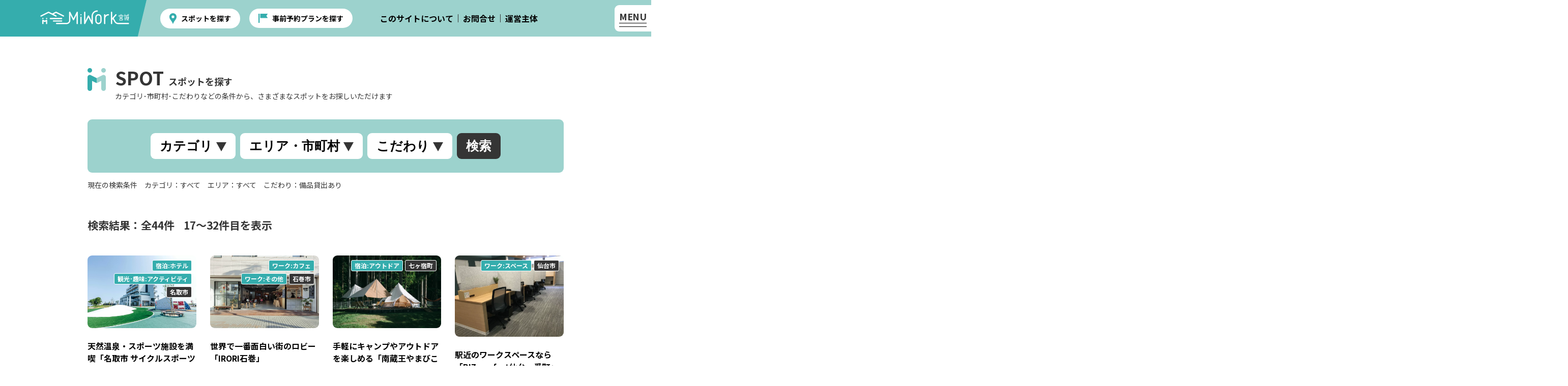

--- FILE ---
content_type: text/html; charset=UTF-8
request_url: https://miwork.jp/spot-search/page/2/?slugs=equipment
body_size: 13433
content:

<!DOCTYPE html>
<html lang="ja">
<head>
<!-- wexal_pst_init.js does not exist -->
<!-- engagement_delay.js does not exist -->
<link rel="dns-prefetch" href="//code.typesquare.com/">
<link rel="preconnect" href="//code.typesquare.com/">
<link rel="dns-prefetch" href="//www.googletagmanager.com/">
<meta charset="UTF-8">
<meta name="viewport" content="width=device-width, maximum-scale=1.0">
<meta name="format-detection" content="telephone=no">
<link rel="profile" href="https://gmpg.org/xfn/11">
<link rel="icon" type="image/svg+xml" href="https://miwork.jp/wp-content/themes/workcation/assets/images/favicon.0acd8751.svg">
<link rel="icon" type="image/png" href="https://miwork.jp/wp-content/themes/workcation/assets/images/favicon.82fd437f.png">
<link rel="apple-touch-icon" href="https://miwork.jp/wp-content/themes/workcation/assets/images/apple-touch-icon.9c0704a8.png">
<link rel="preconnect" href="https://fonts.googleapis.com">
<link rel="preconnect" href="https://fonts.gstatic.com" crossorigin>
<link href="https://fonts.googleapis.com/css2?family=Noto+Sans+JP:wght@400;700&display=swap" rel="stylesheet">
<meta name='robots' content='index, follow, max-image-preview:large, max-snippet:-1, max-video-preview:-1'/>
<!-- This site is optimized with the Yoast SEO plugin v26.4 - https://yoast.com/wordpress/plugins/seo/ -->
<title>スポット検索 - MiWork（みわーく）宮城</title>
<meta name="description" content="カテゴリ・市町村（エリア）・こだわりなどの条件から、ワーケーションに最適なさまざまなスポット（施設）をお探しいただけます。"/>
<link rel="canonical" href="https://miwork.jp/spot-search/"/>
<meta property="og:locale" content="ja_JP"/>
<meta property="og:type" content="article"/>
<meta property="og:title" content="スポット検索 - MiWork（みわーく）宮城"/>
<meta property="og:description" content="カテゴリ・市町村（エリア）・こだわりなどの条件から、ワーケーションに最適なさまざまなスポット（施設）をお探しいただけます。"/>
<meta property="og:url" content="https://miwork.jp/spot-search/"/>
<meta property="og:site_name" content="MiWork（みわーく）宮城"/>
<meta property="article:modified_time" content="2023-01-20T04:11:06+00:00"/>
<meta property="og:image" content="https://miwork.jp/wp-content/uploads/2023/01/miwork_ogp_sns_01.jpg"/>
<meta property="og:image:width" content="1668"/>
<meta property="og:image:height" content="764"/>
<meta property="og:image:type" content="image/jpeg"/>
<meta name="twitter:card" content="summary_large_image"/>
<meta name="twitter:image" content="https://miwork.jp/wp-content/uploads/2023/01/miwork_ogp_sns_01.jpg"/>
<script type="application/ld+json" class="yoast-schema-graph">{"@context":"https://schema.org","@graph":[{"@type":["WebPage","SearchResultsPage"],"@id":"https://miwork.jp/spot-search/","url":"https://miwork.jp/spot-search/","name":"スポット検索 - MiWork（みわーく）宮城","isPartOf":{"@id":"https://miwork.jp/#website"},"datePublished":"2022-12-27T00:11:18+00:00","dateModified":"2023-01-20T04:11:06+00:00","description":"カテゴリ・市町村（エリア）・こだわりなどの条件から、ワーケーションに最適なさまざまなスポット（施設）をお探しいただけます。","inLanguage":"ja","potentialAction":[{"@type":"ReadAction","target":["https://miwork.jp/spot-search/"]}]},{"@type":"WebSite","@id":"https://miwork.jp/#website","url":"https://miwork.jp/","name":"MiWork（みわーく）宮城","description":"MiWork宮城 | 宮城県のワーケーションポータルサイト ｢MiWork（みわーく）宮城｣","publisher":{"@id":"https://miwork.jp/#organization"},"alternateName":"MiWork宮城","potentialAction":[{"@type":"SearchAction","target":{"@type":"EntryPoint","urlTemplate":"https://miwork.jp/?s={search_term_string}"},"query-input":{"@type":"PropertyValueSpecification","valueRequired":true,"valueName":"search_term_string"}}],"inLanguage":"ja"},{"@type":"Organization","@id":"https://miwork.jp/#organization","name":"MiWork宮城事務局","url":"https://miwork.jp/","logo":{"@type":"ImageObject","inLanguage":"ja","@id":"https://miwork.jp/#/schema/logo/image/","url":"https://miwork.jp/wp-content/uploads/2022/12/icon_logo.0acd8751.svg","contentUrl":"https://miwork.jp/wp-content/uploads/2022/12/icon_logo.0acd8751.svg","width":"720","height":"360","caption":"MiWork宮城事務局"},"image":{"@id":"https://miwork.jp/#/schema/logo/image/"}}]}</script>
<!-- / Yoast SEO plugin. -->
<link rel='dns-prefetch' href='//code.typesquare.com'/>
<link rel='dns-prefetch' href='//www.googletagmanager.com'/>
<style id='wp-img-auto-sizes-contain-inline-css'>
img:is([sizes=auto i],[sizes^="auto," i]){contain-intrinsic-size:3000px 1500px}
/*# sourceURL=wp-img-auto-sizes-contain-inline-css */
</style>
<style id='wp-emoji-styles-inline-css'>

	img.wp-smiley, img.emoji {
		display: inline !important;
		border: none !important;
		box-shadow: none !important;
		height: 1em !important;
		width: 1em !important;
		margin: 0 0.07em !important;
		vertical-align: -0.1em !important;
		background: none !important;
		padding: 0 !important;
	}
/*# sourceURL=wp-emoji-styles-inline-css */
</style>
<style id='wp-block-library-inline-css'>
:root{--wp-block-synced-color:#7a00df;--wp-block-synced-color--rgb:122,0,223;--wp-bound-block-color:var(--wp-block-synced-color);--wp-editor-canvas-background:#ddd;--wp-admin-theme-color:#007cba;--wp-admin-theme-color--rgb:0,124,186;--wp-admin-theme-color-darker-10:#006ba1;--wp-admin-theme-color-darker-10--rgb:0,107,160.5;--wp-admin-theme-color-darker-20:#005a87;--wp-admin-theme-color-darker-20--rgb:0,90,135;--wp-admin-border-width-focus:2px}@media (min-resolution:192dpi){:root{--wp-admin-border-width-focus:1.5px}}.wp-element-button{cursor:pointer}:root .has-very-light-gray-background-color{background-color:#eee}:root .has-very-dark-gray-background-color{background-color:#313131}:root .has-very-light-gray-color{color:#eee}:root .has-very-dark-gray-color{color:#313131}:root .has-vivid-green-cyan-to-vivid-cyan-blue-gradient-background{background:linear-gradient(135deg,#00d084,#0693e3)}:root .has-purple-crush-gradient-background{background:linear-gradient(135deg,#34e2e4,#4721fb 50%,#ab1dfe)}:root .has-hazy-dawn-gradient-background{background:linear-gradient(135deg,#faaca8,#dad0ec)}:root .has-subdued-olive-gradient-background{background:linear-gradient(135deg,#fafae1,#67a671)}:root .has-atomic-cream-gradient-background{background:linear-gradient(135deg,#fdd79a,#004a59)}:root .has-nightshade-gradient-background{background:linear-gradient(135deg,#330968,#31cdcf)}:root .has-midnight-gradient-background{background:linear-gradient(135deg,#020381,#2874fc)}:root{--wp--preset--font-size--normal:16px;--wp--preset--font-size--huge:42px}.has-regular-font-size{font-size:1em}.has-larger-font-size{font-size:2.625em}.has-normal-font-size{font-size:var(--wp--preset--font-size--normal)}.has-huge-font-size{font-size:var(--wp--preset--font-size--huge)}.has-text-align-center{text-align:center}.has-text-align-left{text-align:left}.has-text-align-right{text-align:right}.has-fit-text{white-space:nowrap!important}#end-resizable-editor-section{display:none}.aligncenter{clear:both}.items-justified-left{justify-content:flex-start}.items-justified-center{justify-content:center}.items-justified-right{justify-content:flex-end}.items-justified-space-between{justify-content:space-between}.screen-reader-text{border:0;clip-path:inset(50%);height:1px;margin:-1px;overflow:hidden;padding:0;position:absolute;width:1px;word-wrap:normal!important}.screen-reader-text:focus{background-color:#ddd;clip-path:none;color:#444;display:block;font-size:1em;height:auto;left:5px;line-height:normal;padding:15px 23px 14px;text-decoration:none;top:5px;width:auto;z-index:100000}html :where(.has-border-color){border-style:solid}html :where([style*=border-top-color]){border-top-style:solid}html :where([style*=border-right-color]){border-right-style:solid}html :where([style*=border-bottom-color]){border-bottom-style:solid}html :where([style*=border-left-color]){border-left-style:solid}html :where([style*=border-width]){border-style:solid}html :where([style*=border-top-width]){border-top-style:solid}html :where([style*=border-right-width]){border-right-style:solid}html :where([style*=border-bottom-width]){border-bottom-style:solid}html :where([style*=border-left-width]){border-left-style:solid}html :where(img[class*=wp-image-]){height:auto;max-width:100%}:where(figure){margin:0 0 1em}html :where(.is-position-sticky){--wp-admin--admin-bar--position-offset:var(--wp-admin--admin-bar--height,0px)}@media screen and (max-width:600px){html :where(.is-position-sticky){--wp-admin--admin-bar--position-offset:0px}}

/*# sourceURL=wp-block-library-inline-css */
</style><style id='global-styles-inline-css'>
:root{--wp--preset--aspect-ratio--square: 1;--wp--preset--aspect-ratio--4-3: 4/3;--wp--preset--aspect-ratio--3-4: 3/4;--wp--preset--aspect-ratio--3-2: 3/2;--wp--preset--aspect-ratio--2-3: 2/3;--wp--preset--aspect-ratio--16-9: 16/9;--wp--preset--aspect-ratio--9-16: 9/16;--wp--preset--color--black: #000000;--wp--preset--color--cyan-bluish-gray: #abb8c3;--wp--preset--color--white: #ffffff;--wp--preset--color--pale-pink: #f78da7;--wp--preset--color--vivid-red: #cf2e2e;--wp--preset--color--luminous-vivid-orange: #ff6900;--wp--preset--color--luminous-vivid-amber: #fcb900;--wp--preset--color--light-green-cyan: #7bdcb5;--wp--preset--color--vivid-green-cyan: #00d084;--wp--preset--color--pale-cyan-blue: #8ed1fc;--wp--preset--color--vivid-cyan-blue: #0693e3;--wp--preset--color--vivid-purple: #9b51e0;--wp--preset--gradient--vivid-cyan-blue-to-vivid-purple: linear-gradient(135deg,rgb(6,147,227) 0%,rgb(155,81,224) 100%);--wp--preset--gradient--light-green-cyan-to-vivid-green-cyan: linear-gradient(135deg,rgb(122,220,180) 0%,rgb(0,208,130) 100%);--wp--preset--gradient--luminous-vivid-amber-to-luminous-vivid-orange: linear-gradient(135deg,rgb(252,185,0) 0%,rgb(255,105,0) 100%);--wp--preset--gradient--luminous-vivid-orange-to-vivid-red: linear-gradient(135deg,rgb(255,105,0) 0%,rgb(207,46,46) 100%);--wp--preset--gradient--very-light-gray-to-cyan-bluish-gray: linear-gradient(135deg,rgb(238,238,238) 0%,rgb(169,184,195) 100%);--wp--preset--gradient--cool-to-warm-spectrum: linear-gradient(135deg,rgb(74,234,220) 0%,rgb(151,120,209) 20%,rgb(207,42,186) 40%,rgb(238,44,130) 60%,rgb(251,105,98) 80%,rgb(254,248,76) 100%);--wp--preset--gradient--blush-light-purple: linear-gradient(135deg,rgb(255,206,236) 0%,rgb(152,150,240) 100%);--wp--preset--gradient--blush-bordeaux: linear-gradient(135deg,rgb(254,205,165) 0%,rgb(254,45,45) 50%,rgb(107,0,62) 100%);--wp--preset--gradient--luminous-dusk: linear-gradient(135deg,rgb(255,203,112) 0%,rgb(199,81,192) 50%,rgb(65,88,208) 100%);--wp--preset--gradient--pale-ocean: linear-gradient(135deg,rgb(255,245,203) 0%,rgb(182,227,212) 50%,rgb(51,167,181) 100%);--wp--preset--gradient--electric-grass: linear-gradient(135deg,rgb(202,248,128) 0%,rgb(113,206,126) 100%);--wp--preset--gradient--midnight: linear-gradient(135deg,rgb(2,3,129) 0%,rgb(40,116,252) 100%);--wp--preset--font-size--small: 13px;--wp--preset--font-size--medium: 20px;--wp--preset--font-size--large: 36px;--wp--preset--font-size--x-large: 42px;--wp--preset--spacing--20: 0.44rem;--wp--preset--spacing--30: 0.67rem;--wp--preset--spacing--40: 1rem;--wp--preset--spacing--50: 1.5rem;--wp--preset--spacing--60: 2.25rem;--wp--preset--spacing--70: 3.38rem;--wp--preset--spacing--80: 5.06rem;--wp--preset--shadow--natural: 6px 6px 9px rgba(0, 0, 0, 0.2);--wp--preset--shadow--deep: 12px 12px 50px rgba(0, 0, 0, 0.4);--wp--preset--shadow--sharp: 6px 6px 0px rgba(0, 0, 0, 0.2);--wp--preset--shadow--outlined: 6px 6px 0px -3px rgb(255, 255, 255), 6px 6px rgb(0, 0, 0);--wp--preset--shadow--crisp: 6px 6px 0px rgb(0, 0, 0);}:where(.is-layout-flex){gap: 0.5em;}:where(.is-layout-grid){gap: 0.5em;}body .is-layout-flex{display: flex;}.is-layout-flex{flex-wrap: wrap;align-items: center;}.is-layout-flex > :is(*, div){margin: 0;}body .is-layout-grid{display: grid;}.is-layout-grid > :is(*, div){margin: 0;}:where(.wp-block-columns.is-layout-flex){gap: 2em;}:where(.wp-block-columns.is-layout-grid){gap: 2em;}:where(.wp-block-post-template.is-layout-flex){gap: 1.25em;}:where(.wp-block-post-template.is-layout-grid){gap: 1.25em;}.has-black-color{color: var(--wp--preset--color--black) !important;}.has-cyan-bluish-gray-color{color: var(--wp--preset--color--cyan-bluish-gray) !important;}.has-white-color{color: var(--wp--preset--color--white) !important;}.has-pale-pink-color{color: var(--wp--preset--color--pale-pink) !important;}.has-vivid-red-color{color: var(--wp--preset--color--vivid-red) !important;}.has-luminous-vivid-orange-color{color: var(--wp--preset--color--luminous-vivid-orange) !important;}.has-luminous-vivid-amber-color{color: var(--wp--preset--color--luminous-vivid-amber) !important;}.has-light-green-cyan-color{color: var(--wp--preset--color--light-green-cyan) !important;}.has-vivid-green-cyan-color{color: var(--wp--preset--color--vivid-green-cyan) !important;}.has-pale-cyan-blue-color{color: var(--wp--preset--color--pale-cyan-blue) !important;}.has-vivid-cyan-blue-color{color: var(--wp--preset--color--vivid-cyan-blue) !important;}.has-vivid-purple-color{color: var(--wp--preset--color--vivid-purple) !important;}.has-black-background-color{background-color: var(--wp--preset--color--black) !important;}.has-cyan-bluish-gray-background-color{background-color: var(--wp--preset--color--cyan-bluish-gray) !important;}.has-white-background-color{background-color: var(--wp--preset--color--white) !important;}.has-pale-pink-background-color{background-color: var(--wp--preset--color--pale-pink) !important;}.has-vivid-red-background-color{background-color: var(--wp--preset--color--vivid-red) !important;}.has-luminous-vivid-orange-background-color{background-color: var(--wp--preset--color--luminous-vivid-orange) !important;}.has-luminous-vivid-amber-background-color{background-color: var(--wp--preset--color--luminous-vivid-amber) !important;}.has-light-green-cyan-background-color{background-color: var(--wp--preset--color--light-green-cyan) !important;}.has-vivid-green-cyan-background-color{background-color: var(--wp--preset--color--vivid-green-cyan) !important;}.has-pale-cyan-blue-background-color{background-color: var(--wp--preset--color--pale-cyan-blue) !important;}.has-vivid-cyan-blue-background-color{background-color: var(--wp--preset--color--vivid-cyan-blue) !important;}.has-vivid-purple-background-color{background-color: var(--wp--preset--color--vivid-purple) !important;}.has-black-border-color{border-color: var(--wp--preset--color--black) !important;}.has-cyan-bluish-gray-border-color{border-color: var(--wp--preset--color--cyan-bluish-gray) !important;}.has-white-border-color{border-color: var(--wp--preset--color--white) !important;}.has-pale-pink-border-color{border-color: var(--wp--preset--color--pale-pink) !important;}.has-vivid-red-border-color{border-color: var(--wp--preset--color--vivid-red) !important;}.has-luminous-vivid-orange-border-color{border-color: var(--wp--preset--color--luminous-vivid-orange) !important;}.has-luminous-vivid-amber-border-color{border-color: var(--wp--preset--color--luminous-vivid-amber) !important;}.has-light-green-cyan-border-color{border-color: var(--wp--preset--color--light-green-cyan) !important;}.has-vivid-green-cyan-border-color{border-color: var(--wp--preset--color--vivid-green-cyan) !important;}.has-pale-cyan-blue-border-color{border-color: var(--wp--preset--color--pale-cyan-blue) !important;}.has-vivid-cyan-blue-border-color{border-color: var(--wp--preset--color--vivid-cyan-blue) !important;}.has-vivid-purple-border-color{border-color: var(--wp--preset--color--vivid-purple) !important;}.has-vivid-cyan-blue-to-vivid-purple-gradient-background{background: var(--wp--preset--gradient--vivid-cyan-blue-to-vivid-purple) !important;}.has-light-green-cyan-to-vivid-green-cyan-gradient-background{background: var(--wp--preset--gradient--light-green-cyan-to-vivid-green-cyan) !important;}.has-luminous-vivid-amber-to-luminous-vivid-orange-gradient-background{background: var(--wp--preset--gradient--luminous-vivid-amber-to-luminous-vivid-orange) !important;}.has-luminous-vivid-orange-to-vivid-red-gradient-background{background: var(--wp--preset--gradient--luminous-vivid-orange-to-vivid-red) !important;}.has-very-light-gray-to-cyan-bluish-gray-gradient-background{background: var(--wp--preset--gradient--very-light-gray-to-cyan-bluish-gray) !important;}.has-cool-to-warm-spectrum-gradient-background{background: var(--wp--preset--gradient--cool-to-warm-spectrum) !important;}.has-blush-light-purple-gradient-background{background: var(--wp--preset--gradient--blush-light-purple) !important;}.has-blush-bordeaux-gradient-background{background: var(--wp--preset--gradient--blush-bordeaux) !important;}.has-luminous-dusk-gradient-background{background: var(--wp--preset--gradient--luminous-dusk) !important;}.has-pale-ocean-gradient-background{background: var(--wp--preset--gradient--pale-ocean) !important;}.has-electric-grass-gradient-background{background: var(--wp--preset--gradient--electric-grass) !important;}.has-midnight-gradient-background{background: var(--wp--preset--gradient--midnight) !important;}.has-small-font-size{font-size: var(--wp--preset--font-size--small) !important;}.has-medium-font-size{font-size: var(--wp--preset--font-size--medium) !important;}.has-large-font-size{font-size: var(--wp--preset--font-size--large) !important;}.has-x-large-font-size{font-size: var(--wp--preset--font-size--x-large) !important;}
/*# sourceURL=global-styles-inline-css */
</style>
<style id='classic-theme-styles-inline-css'>
/*! This file is auto-generated */
.wp-block-button__link{color:#fff;background-color:#32373c;border-radius:9999px;box-shadow:none;text-decoration:none;padding:calc(.667em + 2px) calc(1.333em + 2px);font-size:1.125em}.wp-block-file__button{background:#32373c;color:#fff;text-decoration:none}
/*# sourceURL=/wp-includes/css/classic-themes.min.css */
</style>
<link rel='stylesheet' id='cf7msm_styles-css' href='https://miwork.jp/wp-content/plugins/contact-form-7-multi-step-module/resources/cf7msm.css?ver=4.5' media='all'/>
<link rel='stylesheet' id='wpcf7-redirect-script-frontend-css' href='https://miwork.jp/wp-content/plugins/wpcf7-redirect/build/assets/frontend-script.css?ver=2c532d7e2be36f6af233' media='all'/>
<link rel='stylesheet' id='main-style-css' href='https://miwork.jp/wp-content/themes/workcation/assets/style-db2b2469.css?ver=20221229' media='all'/>
<script src="https://miwork.jp/wp-includes/js/jquery/jquery.min.js?ver=3.7.1" id="jquery-core-js"></script>
<script src="https://miwork.jp/wp-includes/js/jquery/jquery-migrate.min.js?ver=3.4.1" id="jquery-migrate-js"></script>
<script src="//code.typesquare.com/static/ZDbTe4IzCko%253D/ts307f.js?fadein=0&amp;ver=2.0.4" id="typesquare_std-js"></script>
<!-- GA Google Analytics @ https://m0n.co/ga -->
<script async src="https://www.googletagmanager.com/gtag/js?id=G-MKSRXH5P72"></script>
<script>
			window.dataLayer = window.dataLayer || [];
			function gtag(){dataLayer.push(arguments);}
			gtag('js', new Date());
			gtag('config', 'G-MKSRXH5P72');
		</script>
<meta name="generator" content="Site Kit by Google 1.166.0"/><style>.removed_link, a.removed_link {
	text-decoration: line-through;
}</style></head>
<body class="paged wp-singular page-template page-template-page-spot page-template-page-spot-php page page-id-971 paged-2 page-paged-2 wp-theme-workcation">
<header class="l-header">
<div class="l-header__logo"><a href="/"> <img src="https://miwork.jp/wp-content/themes/workcation/assets/images/logo.b702a455.svg" width="189" height="30" alt="MiWork"></a></div>
<div class="l-header__menu">
<div class="search">
<ul>
<li class="spot"><a href="/spot-search">スポットを探す</a></li>
<li class="plan"><a href="/plan-search">事前予約プランを探す</a></li>
</ul>
</div>
<div class="menu">
<ul>
<li><a href="/about">このサイトについて</a></li>
<li><a href="/contact">お問合せ</a></li>
<li><a href="/operator">運営主体</a></li>
</ul>
</div>
</div><input class="l-header__checker" id="toggler" type="checkbox"><label class="l-header__toggler js-header-toggler" for="toggler"><span>MENU</span>
<a class="hamburger"><span></span><span></span></a>
</label>
<div class="l-header__toggle_menu">
<div class="l-container">
<div class="sitemap">
<div class="container">
<h3 class="heading">スポット・プランを探す</h3>
<ul>
<li><a href="/spot-search">すべてのスポットを探す</a></li>
<li><a href="/spot/?slugs=work">ワークスペース</a></li>
<li><a href="/spot/?slugs=stay">宿泊</a></li>
<li><a href="/spot/?slugs=wellness">健康時間</a></li>
<li><a href="/spot/?slugs=pastime">観光･趣味</a></li>
<li><a href="/plan-search">事前予約プランを探す</a></li>
</ul>
</div>
<div class="container">
<h3 class="heading">メニュー</h3>
<ul>
<li><a href="/">トップページ</a></li>
<li><a href="/about">このサイトについて</a></li>
<li><a href="/archive-news">お知らせ</a></li>
<li><a href="/terms">利用規約</a></li>
<li><a href="/privacy">プライバシーポリシー</a></li>
<li><a href="/operator">運営主体</a></li>
<li><a href="/contact">お問合せ</a></li>
</ul>
</div>
</div>
</div>
</div>
</header><!-- ここまで共通ヘッダー-->
<div class="l-wrapper"><section class="p-archive__showcase">
<div class="showcase" id="spot">
<div class="l-container">
<div class="c-showcase">
<div class="c-showcase__header">
<div class="c-showcase__title">
<h2 class="c-showcase__heading">SPOT<span>スポットを探す</span></h2>
<p class="c-showcase__description">カテゴリ･市町村･こだわりなどの条件から、<br class="u-sp">さまざまなスポットをお探しいただけます</p>
</div>
</div>
<div class="p-spot__searchform">
<div class="c-section__search">
<form class="search" action="/spot-search" method="GET">
<div class="select"><button class="js-modal-toggler" data-target="modal-category" type="button">カテゴリ</button>
<div class="c-modal js-modal" id="modal-category">
<div class="c-modal__wrapper">
<div class="c-modal__header">
<h3 class="c-modal__heading">カテゴリから絞り込む</h3>
<div class="c-modal__reset"><button class="js-modal-reset" type="button" data-target="modal-category">全選択</button></div>
</div>
<div class="c-modal__container">
<div class="list">
<div class="container">
<div class="summary"><label><input class="js-checkbox-parent" type="checkbox" name="category" data-category="category-1" value="work"><span>WORK<span>ワークスペース</span></span></label>
<div class="accordion-toggler js-accordion-toggler"><img src="https://miwork.jp/wp-content/themes/workcation/assets/images/icon_down_arrow.63be3b90.svg" alt="下矢印"></div>
</div>
<ul class="js-checkbox-children" data-parent-category="category-1">
<li> <label><input type="checkbox" name="category" value="space"><span>スペース</span></label></li>
<li> <label><input type="checkbox" name="category" value="cafe"><span>カフェ</span></label></li>
<li> <label><input type="checkbox" name="category" value="work-others"><span>その他</span></label></li>
</ul>
</div>
<div class="container">
<div class="summary"><label><input class="js-checkbox-parent" type="checkbox" name="category" data-category="category-2" value="stay"><span>STAY<span>宿泊</span></span></label>
<div class="accordion-toggler js-accordion-toggler"><img src="https://miwork.jp/wp-content/themes/workcation/assets/images/icon_down_arrow.63be3b90.svg" alt="下矢印"></div>
</div>
<ul class="js-checkbox-children" data-parent-category="category-2">
<li> <label><input type="checkbox" name="category" value="hotel"><span>ホテル</span></label></li>
<li> <label><input type="checkbox" name="category" value="ryokan"><span>旅館</span></label></li>
<li> <label><input type="checkbox" name="category" value="outdoor"><span>アウトドア</span></label></li>
<li> <label><input type="checkbox" name="category" value="stay-others"><span>その他</span></label></li>
</ul>
</div>
</div>
<div class="list">
<div class="container">
<div class="summary"><label><input class="js-checkbox-parent" type="checkbox" name="category" data-category="category-3" value="wellness"><span>WELLNESS<span>健康時間</span></span></label>
<div class="accordion-toggler js-accordion-toggler"><img src="https://miwork.jp/wp-content/themes/workcation/assets/images/icon_down_arrow.63be3b90.svg" alt="下矢印"></div>
</div>
<ul class="js-checkbox-children" data-parent-category="category-3">
<li> <label><input type="checkbox" name="category" value="sports"><span>運動</span></label></li>
<li> <label><input type="checkbox" name="category" value="sauna"><span>サウナ</span></label></li>
<li> <label><input type="checkbox" name="category" value="spa"><span>日帰り温泉/スパ</span></label></li>
<li> <label><input type="checkbox" name="category" value="wellness-others"><span>その他</span></label></li>
</ul>
</div>
<div class="container">
<div class="summary"><label><input class="js-checkbox-parent" type="checkbox" name="category" data-category="category-4" value="pastime"><span>PASTIME<span>観光･趣味</span></span></label>
<div class="accordion-toggler js-accordion-toggler"><img src="https://miwork.jp/wp-content/themes/workcation/assets/images/icon_down_arrow.63be3b90.svg" alt="下矢印"></div>
</div>
<ul class="js-checkbox-children" data-parent-category="category-4">
<li> <label><input type="checkbox" name="category" value="activity"><span>アクティビティ</span></label></li>
<li> <label><input type="checkbox" name="category" value="landscape"><span>景観</span></label></li>
<li> <label><input type="checkbox" name="category" value="culture"><span>文化施設</span></label></li>
<li> <label><input type="checkbox" name="category" value="library"><span>図書館</span></label></li>
<li> <label><input type="checkbox" name="category" value="pastime-others"><span>その他</span></label></li>
</ul>
</div>
</div>
</div>
<div class="c-modal__footer"><button class="apply js-modal-closer" type="button">設定する</button><button class="reset js-checkbox-reset" type="button" data-target="modal-category">条件リセット</button></div>
</div>
<div class="c-modal__backdrop js-modal-backdrop"></div>
</div>
</div>
<div class="select"><button class="js-modal-toggler" data-target="modal-area" type="button">エリア・市町村</button>
<div class="c-modal js-modal" id="modal-area">
<div class="c-modal__wrapper">
<div class="c-modal__header">
<h3 class="c-modal__heading">エリア・市町村から絞り込む</h3>
<div class="c-modal__reset"><button class="js-modal-reset" type="button" data-target="modal-area">全選択</button></div>
</div>
<div class="c-modal__container">
<div class="list">
<div class="container">
<div class="summary"><label><input class="js-checkbox-parent" type="checkbox" name="area" data-category="area-1" value="area-sendai"><span>仙台･松島エリア</span></label>
<div class="accordion-toggler js-accordion-toggler"><img src="https://miwork.jp/wp-content/themes/workcation/assets/images/icon_down_arrow.63be3b90.svg" alt="下矢印"></div>
</div>
<ul class="js-checkbox-children" data-parent-category="area-1">
<li> <label><input type="checkbox" name="area" value="sendai"><span>仙台市</span></label></li>
<li> <label><input type="checkbox" name="area" value="shiogama"><span>塩竈市</span></label></li>
<li> <label><input type="checkbox" name="area" value="tagajo"><span>多賀城市</span></label></li>
<li> <label><input type="checkbox" name="area" value="tomiya"><span>富谷市</span></label></li>
<li> <label><input type="checkbox" name="area" value="matsushima"><span>松島町</span></label></li>
<li> <label><input type="checkbox" name="area" value="shichigahama"><span>七ヶ浜町</span></label></li>
<li> <label><input type="checkbox" name="area" value="rifu"><span>利府町</span></label></li>
<li> <label><input type="checkbox" name="area" value="taiwa"><span>大和町</span></label></li>
<li> <label><input type="checkbox" name="area" value="osato"><span>大郷町</span></label></li>
<li> <label><input type="checkbox" name="area" value="ohira"><span>大衡村</span></label></li>
</ul>
</div>
<div class="container">
<div class="summary"><label><input class="js-checkbox-parent" type="checkbox" name="area" data-category="area-2" value="area-kenpoku"><span>県北エリア</span></label>
<div class="accordion-toggler js-accordion-toggler"><img src="https://miwork.jp/wp-content/themes/workcation/assets/images/icon_down_arrow.63be3b90.svg" alt="下矢印"></div>
</div>
<ul class="js-checkbox-children" data-parent-category="area-2">
<li> <label><input type="checkbox" name="area" value="tome"><span>登米市</span></label></li>
<li> <label><input type="checkbox" name="area" value="kurihara"><span>栗原市</span></label></li>
<li> <label><input type="checkbox" name="area" value="osaki"><span>大崎市</span></label></li>
<li> <label><input type="checkbox" name="area" value="shikama"><span>色麻町</span></label></li>
<li> <label><input type="checkbox" name="area" value="kami"><span>加美町</span></label></li>
<li> <label><input type="checkbox" name="area" value="wakuya"><span>涌谷町</span></label></li>
<li> <label><input type="checkbox" name="area" value="misato"><span>美里町</span></label></li>
</ul>
</div>
</div>
<div class="list">
<div class="container">
<div class="summary"><label><input class="js-checkbox-parent" type="checkbox" name="area" data-category="area-3" value="area-kennan"><span>県南エリア</span></label>
<div class="accordion-toggler js-accordion-toggler"><img src="https://miwork.jp/wp-content/themes/workcation/assets/images/icon_down_arrow.63be3b90.svg" alt="下矢印"></div>
</div>
<ul class="js-checkbox-children" data-parent-category="area-3">
<li> <label><input type="checkbox" name="area" value="shiroishi"><span>白石市</span></label></li>
<li> <label><input type="checkbox" name="area" value="natori"><span>名取市</span></label></li>
<li> <label><input type="checkbox" name="area" value="kakuda"><span>角田市</span></label></li>
<li> <label><input type="checkbox" name="area" value="iwanuma"><span>岩沼市</span></label></li>
<li> <label><input type="checkbox" name="area" value="zao"><span>蔵王町</span></label></li>
<li> <label><input type="checkbox" name="area" value="shichikashuku"><span>七ヶ宿町</span></label></li>
<li> <label><input type="checkbox" name="area" value="ogawara"><span>大河原町</span></label></li>
<li> <label><input type="checkbox" name="area" value="murata"><span>村田町</span></label></li>
<li> <label><input type="checkbox" name="area" value="shibata"><span>柴田町</span></label></li>
<li> <label><input type="checkbox" name="area" value="kawasaki"><span>川崎町</span></label></li>
<li> <label><input type="checkbox" name="area" value="marumori"><span>丸森町</span></label></li>
<li> <label><input type="checkbox" name="area" value="watari"><span>亘理町</span></label></li>
<li> <label><input type="checkbox" name="area" value="yamamoto"><span>山元町</span></label></li>
</ul>
</div>
<div class="container">
<div class="summary"><label><input class="js-checkbox-parent" type="checkbox" name="area" data-category="area-4" value="area-sanriku"><span>三陸エリア</span></label>
<div class="accordion-toggler js-accordion-toggler"><img src="https://miwork.jp/wp-content/themes/workcation/assets/images/icon_down_arrow.63be3b90.svg" alt="下矢印"></div>
</div>
<ul class="js-checkbox-children" data-parent-category="area-4">
<li> <label><input type="checkbox" name="area" value="ishinomaki"><span>石巻市</span></label></li>
<li> <label><input type="checkbox" name="area" value="kesennuma"><span>気仙沼市</span></label></li>
<li> <label><input type="checkbox" name="area" value="higashi-matsushima"><span>東松島市</span></label></li>
<li> <label><input type="checkbox" name="area" value="onagawa"><span>女川町</span></label></li>
<li> <label><input type="checkbox" name="area" value="minami-sanriku"><span>南三陸町</span></label></li>
</ul>
</div>
</div>
</div>
<div class="c-modal__footer"><button class="apply js-modal-closer" type="button">設定する</button><button class="reset js-checkbox-reset" type="button" data-target="modal-area">条件リセット</button></div>
</div>
<div class="c-modal__backdrop js-modal-backdrop"></div>
</div>
</div>
<div class="select"><button class="js-modal-toggler" data-target="modal-kodawari" type="button">こだわり</button>
<div class="c-modal js-modal" id="modal-kodawari">
<div class="c-modal__wrapper">
<div class="c-modal__header">
<h3 class="c-modal__heading">こだわりから絞り込む</h3>
<div class="c-modal__reset"><button class="js-modal-reset" type="button" data-target="modal-kodawari">全選択</button></div>
</div>
<div class="c-modal__container">
<div class="list">
<ul>
<li class="coo"><label><input type="checkbox" name="kodawari" value="coupon"><span> <img src="https://miwork.jp/wp-content/themes/workcation/assets/images/icon_coo.88816696.svg" width="34" height="34" alt="ク!">クーポンあり</span></label></li>
<li> <label><input type="checkbox" name="kodawari" value="private-room"><span>個室/会議室</span></label></li>
<li> <label><input type="checkbox" name="kodawari" value="ok-to-work"><span>作業OK</span></label></li>
<li> <label><input type="checkbox" name="kodawari" value="wi-fi"><span>Wi-Fi完備</span></label></li>
<li> <label><input type="checkbox" name="kodawari" value="ok-to-charge"><span>電源あり</span></label></li>
<li> <label><input type="checkbox" name="kodawari" value="equipment" checked><span>備品貸出あり</span></label></li>
<li> <label><input type="checkbox" name="kodawari" value="open-morning"><span>朝利用OK</span></label></li>
<li> <label><input type="checkbox" name="kodawari" value="open-midnight"><span>深夜利用OK</span></label></li>
</ul>
</div>
<div class="list">
<ul>
<li> <label><input type="checkbox" name="kodawari" value="parking"><span>駐車場あり</span></label></li>
<li> <label><input type="checkbox" name="kodawari" value="near-to-station"><span>駅近</span></label></li>
<li> <label><input type="checkbox" name="kodawari" value="no-smoking"><span>完全禁煙</span></label></li>
<li> <label><input type="checkbox" name="kodawari" value="kids-friendly"><span>子連れOK</span></label></li>
<li> <label><input type="checkbox" name="kodawari" value="barrier-free"><span>バリアフリー</span></label></li>
<li> <label><input type="checkbox" name="kodawari" value="ok-to-eat"><span>食事OK</span></label></li>
</ul>
</div>
</div>
<div class="c-modal__footer"><button class="apply js-modal-closer" type="button">設定する</button><button class="reset js-checkbox-reset" type="button" data-target="modal-kodawari">条件リセット</button></div>
</div>
<div class="c-modal__backdrop js-modal-backdrop"></div>
</div>
</div>
<div class="submit"><button type="button" onclick="searchSpot()" data-url="https://miwork.jp/spot-search" id="spot-search-btn">検索</button></div>
</form>
<script>
    searchSpot = () => {
        var values = [];

        var checkboxes = document.getElementsByName('category');
        const root_categories = ["work", "stay", "wellness", "pastime"];
        for (var i = 0; i < checkboxes.length; i++) {
            if (checkboxes[i].checked) {
                values.push(checkboxes[i].value);
            }
            // if (checkboxes[i].checked && !root_categories.includes(checkboxes[i].value)) {
            //     values.push(checkboxes[i].value);
            // }
        }

        var checkboxes = document.getElementsByName('area');
        const root_areas = ["area-sendai", "area-kenpoku", "area-kennan", "area-sanriku"];
        for (var i = 0; i < checkboxes.length; i++) {
            if (checkboxes[i].checked) {
                values.push(checkboxes[i].value);
            }
            // if (checkboxes[i].checked && !root_areas.includes(checkboxes[i].value)) {
            //     values.push(checkboxes[i].value);
            // }
        }

        var checkboxes = document.getElementsByName('kodawari');
        for (var i = 0; i < checkboxes.length; i++) {
            if (checkboxes[i].checked) {
                values.push(checkboxes[i].value);
            }
        }

        let btn = document.getElementById('spot-search-btn');
        console.log(btn.dataset.url)

        let url = btn.dataset.url + '?slugs=' + values.join(',');
        window.location.href = url;
    }
		
</script>
</div>
<div class="search_conditions">
<dl>
<dt>現在の検索条件</dt>
<dd>カテゴリ：すべて　エリア：すべて　こだわり：備品貸出あり</dd>
</dl>
</div>
</div>
<div class="c-showcase__result">
<div class="total"><span>検索結果：全<span>44</span>件</span></div>
<div class="current"><span> <span>17</span>〜<span>32</span>件目を表示</span></div>
</div>
<div class="c-showcase__list">
<div class="c-card"> <div class="c-card__thumbnail"><a href="https://miwork.jp/spot/natori-cycle-sports-center-rinrin-no-yado/"> <img src="https://miwork.jp/wp-content/uploads/2022/12/1266-B-1-scaled.jpeg" alt="施設の外観"></a>
<div class="c-card__meta">
<ul>
<li class="sub"><a href="/spot-search/?slugs=hotel">宿泊:ホテル</a></li>
<li class="sub"><a href="/spot-search/?slugs=activity">観光･趣味:アクティビティ</a></li>
<li class="main"><a href="/spot-search/?slugs=natori">名取市</a></li>
</ul>
</div>
</div>
<div class="c-card__content">
<h3 class="c-card__title"><a href="https://miwork.jp/spot/natori-cycle-sports-center-rinrin-no-yado/">天然温泉・スポーツ施設を満喫「名取市 サイクルスポーツセンター / 輪りんの宿」</a></h3>
<p class="c-card__text">サイクリングやフットサル、温泉にレストランも楽しめて泊まれる、名取の一大レクリエーションスポット。</p>
<div class="c-card__data">
<dl>
<dt><div>住所</div></dt>
<dd>名取市閖上字東須賀2-20</dd>
</dl>
<dl>
<dt><div>料金</div></dt>
<dd>自転車500円〜/温泉600円</dd>
</dl>
</div>
<div class="c-card__tag">
<ul>
<li><a href="/spot-search/?slugs=private-room">個室/会議室</a></li>
<li><a href="/spot-search/?slugs=ok-to-work">作業OK</a></li>
<li><a href="/spot-search/?slugs=wi-fi">Wi-Fi完備</a></li>
<li><a href="/spot-search/?slugs=ok-to-charge">電源あり</a></li>
<li><a href="/spot-search/?slugs=equipment">備品貸出あり</a></li>
<li><a href="/spot-search/?slugs=parking">駐車場あり</a></li>
<li><a href="/spot-search/?slugs=no-smoking">完全禁煙</a></li>
<li><a href="/spot-search/?slugs=kids-friendly">子連れOK</a></li>
<li><a href="/spot-search/?slugs=ok-to-eat">食事OK</a></li>
</ul>
</div>
</div>
</div>
<div class="c-card"> <div class="c-card__thumbnail"><a href="https://miwork.jp/spot/irori-ishinomaki/"> <img src="https://miwork.jp/wp-content/uploads/2022/12/1098-B-1-scaled.jpeg" alt="IRORI石巻 外観"></a>
<div class="c-card__meta">
<ul>
<li class="sub"><a href="/spot-search/?slugs=cafe">ワーク:カフェ</a></li>
<li class="sub"><a href="/spot-search/?slugs=work-others">ワーク:その他</a></li>
<li class="main"><a href="/spot-search/?slugs=ishinomaki">石巻市</a></li>
</ul>
</div>
</div>
<div class="c-card__content">
<h3 class="c-card__title"><a href="https://miwork.jp/spot/irori-ishinomaki/">世界で一番面白い街のロビー「IRORI石巻」</a></h3>
<p class="c-card__text">石巻駅から好アクセス！面白い出会いが生まれる、カフェ併設のオープンシェアオフィス。</p>
<div class="c-card__data">
<dl>
<dt><div>住所</div></dt>
<dd>石巻市中央2-10-2</dd>
</dl>
<dl>
<dt><div>料金</div></dt>
<dd>入場無料</dd>
</dl>
</div>
<div class="c-card__tag">
<ul>
<li><a href="/spot-search/?slugs=private-room">個室/会議室</a></li>
<li><a href="/spot-search/?slugs=ok-to-work">作業OK</a></li>
<li><a href="/spot-search/?slugs=wi-fi">Wi-Fi完備</a></li>
<li><a href="/spot-search/?slugs=ok-to-charge">電源あり</a></li>
<li><a href="/spot-search/?slugs=equipment">備品貸出あり</a></li>
<li><a href="/spot-search/?slugs=near-to-station">駅近</a></li>
<li><a href="/spot-search/?slugs=kids-friendly">子連れOK</a></li>
<li><a href="/spot-search/?slugs=ok-to-eat">食事OK</a></li>
</ul>
</div>
</div>
</div>
<div class="c-card"> <div class="c-card__thumbnail"><a href="https://miwork.jp/spot/minami-zao-yamabiko-camp/"> <img src="https://miwork.jp/wp-content/uploads/2022/12/1074-B-1.jpeg" alt="キャンプ場のテントサイト"></a>
<div class="c-card__meta">
<ul>
<li class="sub"><a href="/spot-search/?slugs=outdoor">宿泊:アウトドア</a></li>
<li class="main"><a href="/spot-search/?slugs=shichikashuku">七ヶ宿町</a></li>
</ul>
</div>
</div>
<div class="c-card__content">
<h3 class="c-card__title"><a href="https://miwork.jp/spot/minami-zao-yamabiko-camp/">手軽にキャンプやアウトドアを楽しめる「南蔵王やまびこの森キャンプ場」</a></h3>
<p class="c-card__text">備品を持っていなくても気軽にキャンプを楽しめる、アクティビティも充実したキャンプ場。</p>
<div class="c-card__data">
<dl>
<dt><div>住所</div></dt>
<dd>七ヶ宿町上の平29</dd>
</dl>
<dl>
<dt><div>料金</div></dt>
<dd>公式サイトをご覧ください</dd>
</dl>
</div>
<div class="c-card__tag">
<ul>
<li><a href="/spot-search/?slugs=wi-fi">Wi-Fi完備</a></li>
<li><a href="/spot-search/?slugs=ok-to-charge">電源あり</a></li>
<li><a href="/spot-search/?slugs=equipment">備品貸出あり</a></li>
<li><a href="/spot-search/?slugs=parking">駐車場あり</a></li>
<li><a href="/spot-search/?slugs=kids-friendly">子連れOK</a></li>
</ul>
</div>
</div>
</div>
<div class="c-card"> <div class="c-card__thumbnail"><a href="https://miwork.jp/spot/bizcomfort-sendai-ichibancho/"> <img src="https://miwork.jp/wp-content/uploads/2022/12/881-B-1-scaled.jpeg" alt="ワークブース"></a>
<div class="c-card__meta">
<ul>
<li class="sub"><a href="/spot-search/?slugs=space">ワーク:スペース</a></li>
<li class="main"><a href="/spot-search/?slugs=sendai">仙台市</a></li>
</ul>
</div>
</div>
<div class="c-card__content">
<h3 class="c-card__title"><a href="https://miwork.jp/spot/bizcomfort-sendai-ichibancho/">駅近のワークスペースなら「BIZcomfort仙台一番町」</a></h3>
<p class="c-card__text">地下鉄青葉通一番町駅から2分の快適な自習室＆仕事場。おしゃれで静かな空間をお探しの方にピッタリです。</p>
<div class="c-card__data">
<dl>
<dt><div>住所</div></dt>
<dd>仙台市青葉区一番町2-6-1</dd>
</dl>
<dl>
<dt><div>料金</div></dt>
<dd>ドロップイン1時間330円〜</dd>
</dl>
</div>
<div class="c-card__tag">
<ul>
<li><a href="/spot-search/?slugs=private-room">個室/会議室</a></li>
<li><a href="/spot-search/?slugs=ok-to-work">作業OK</a></li>
<li><a href="/spot-search/?slugs=wi-fi">Wi-Fi完備</a></li>
<li><a href="/spot-search/?slugs=ok-to-charge">電源あり</a></li>
<li><a href="/spot-search/?slugs=equipment">備品貸出あり</a></li>
<li><a href="/spot-search/?slugs=open-morning">朝利用OK</a></li>
<li><a href="/spot-search/?slugs=open-midnight">深夜利用OK</a></li>
<li><a href="/spot-search/?slugs=near-to-station">駅近</a></li>
<li><a href="/spot-search/?slugs=no-smoking">完全禁煙</a></li>
<li><a href="/spot-search/?slugs=ok-to-eat">食事OK</a></li>
</ul>
</div>
</div>
</div>
<div class="c-card"> <div class="c-card__thumbnail"><a href="https://miwork.jp/spot/bizcomfort-sendai-clisroad/"> <img src="https://miwork.jp/wp-content/uploads/2022/12/888-B-1-scaled.jpeg" alt="メインの作業スペース"></a>
<div class="c-card__meta">
<ul>
<li class="sub"><a href="/spot-search/?slugs=space">ワーク:スペース</a></li>
<li class="main"><a href="/spot-search/?slugs=sendai">仙台市</a></li>
</ul>
</div>
</div>
<div class="c-card__content">
<h3 class="c-card__title"><a href="https://miwork.jp/spot/bizcomfort-sendai-clisroad/">仙台駅5分、テレワークに「BIZcomfort仙台クリスロードオフィス」</a></h3>
<p class="c-card__text">仙台駅から5分、商店街の中にある便利なコワーキングスペース・レンタルオフィス。</p>
<div class="c-card__data">
<dl>
<dt><div>住所</div></dt>
<dd>仙台市青葉区中央2-2-30</dd>
</dl>
<dl>
<dt><div>料金</div></dt>
<dd>ドロップイン1時間440円〜</dd>
</dl>
</div>
<div class="c-card__tag">
<ul>
<li><a href="/spot-search/?slugs=private-room">個室/会議室</a></li>
<li><a href="/spot-search/?slugs=ok-to-work">作業OK</a></li>
<li><a href="/spot-search/?slugs=wi-fi">Wi-Fi完備</a></li>
<li><a href="/spot-search/?slugs=ok-to-charge">電源あり</a></li>
<li><a href="/spot-search/?slugs=equipment">備品貸出あり</a></li>
<li><a href="/spot-search/?slugs=open-morning">朝利用OK</a></li>
<li><a href="/spot-search/?slugs=open-midnight">深夜利用OK</a></li>
<li><a href="/spot-search/?slugs=near-to-station">駅近</a></li>
<li><a href="/spot-search/?slugs=no-smoking">完全禁煙</a></li>
<li><a href="/spot-search/?slugs=ok-to-eat">食事OK</a></li>
</ul>
</div>
</div>
</div>
<div class="c-card"> <div class="c-card__thumbnail"><a href="https://miwork.jp/spot/abukumaso/"> <img src="https://miwork.jp/wp-content/uploads/2022/12/1216-B-1.jpeg" alt="自然あふれる丸森町の宿泊施設「あぶくま荘」"></a>
<div class="c-card__meta">
<ul>
<li class="sub"><a href="/spot-search/?slugs=hotel">宿泊:ホテル</a></li>
<li class="main"><a href="/spot-search/?slugs=marumori">丸森町</a></li>
</ul>
</div>
</div>
<div class="c-card__content">
<h3 class="c-card__title"><a href="https://miwork.jp/spot/abukumaso/">大自然が広がる、丸森の山あいにある宿泊施設「あぶくま荘」</a></h3>
<p class="c-card__text">丸森の豊かな自然に恵まれ、露天風呂＆サウナ、美味しい和食が楽しめる宿泊施設。</p>
<div class="c-card__data">
<dl>
<dt><div>住所</div></dt>
<dd>丸森町字不動50-5</dd>
</dl>
<dl>
<dt><div>料金</div></dt>
<dd>1泊9,350円〜</dd>
</dl>
</div>
<div class="c-card__tag">
<ul>
<li><a href="/spot-search/?slugs=private-room">個室/会議室</a></li>
<li><a href="/spot-search/?slugs=ok-to-work">作業OK</a></li>
<li><a href="/spot-search/?slugs=wi-fi">Wi-Fi完備</a></li>
<li><a href="/spot-search/?slugs=ok-to-charge">電源あり</a></li>
<li><a href="/spot-search/?slugs=equipment">備品貸出あり</a></li>
<li><a href="/spot-search/?slugs=parking">駐車場あり</a></li>
<li><a href="/spot-search/?slugs=ok-to-eat">食事OK</a></li>
</ul>
</div>
</div>
</div>
<div class="c-card"> <div class="c-card__thumbnail"><a href="https://miwork.jp/spot/sato-ryokan/"> <img src="https://miwork.jp/wp-content/uploads/2022/12/1081-B-1.jpeg" alt="2008年「岩手・宮城内陸地震」から12年ぶりに復興を遂げた栗原市花山、温湯温泉佐藤旅館。"></a>
<div class="c-card__meta">
<ul>
<li class="sub"><a href="/spot-search/?slugs=ryokan">宿泊:旅館</a></li>
<li class="main"><a href="/spot-search/?slugs=kurihara">栗原市</a></li>
</ul>
</div>
</div>
<div class="c-card__content">
<h3 class="c-card__title"><a href="https://miwork.jp/spot/sato-ryokan/">12年ぶりに再開した栗原の秘湯「温湯温泉 佐藤旅館」</a></h3>
<p class="c-card__text">栗原市の中でも風光明媚な花山地区に位置する、静かにくつろげる温泉旅館。</p>
<div class="c-card__data">
<dl>
<dt><div>住所</div></dt>
<dd>栗原市花山字本沢温湯8-1</dd>
</dl>
<dl>
<dt><div>料金</div></dt>
<dd>1泊11,250円前後</dd>
</dl>
</div>
<div class="c-card__tag">
<ul>
<li><a href="/spot-search/?slugs=private-room">個室/会議室</a></li>
<li><a href="/spot-search/?slugs=ok-to-work">作業OK</a></li>
<li><a href="/spot-search/?slugs=wi-fi">Wi-Fi完備</a></li>
<li><a href="/spot-search/?slugs=ok-to-charge">電源あり</a></li>
<li><a href="/spot-search/?slugs=equipment">備品貸出あり</a></li>
<li><a href="/spot-search/?slugs=open-morning">朝利用OK</a></li>
<li><a href="/spot-search/?slugs=open-midnight">深夜利用OK</a></li>
<li><a href="/spot-search/?slugs=parking">駐車場あり</a></li>
<li><a href="/spot-search/?slugs=no-smoking">完全禁煙</a></li>
<li><a href="/spot-search/?slugs=kids-friendly">子連れOK</a></li>
<li><a href="/spot-search/?slugs=ok-to-eat">食事OK</a></li>
</ul>
</div>
</div>
</div>
<div class="c-card"> <div class="c-card__thumbnail"><a href="https://miwork.jp/spot/kyou-bar-lounge-inn/"> <img src="https://miwork.jp/wp-content/uploads/2022/12/1576-B-1.jpeg" alt="KYOU BAR LOUNGE＆INN　里山に囲まれたローコストステイホテル"></a>
<div class="c-card__meta">
<ul>
<li class="sub"><a href="/spot-search/?slugs=hotel">宿泊:ホテル</a></li>
<li class="main"><a href="/spot-search/?slugs=sendai">仙台市</a></li>
</ul>
</div>
</div>
<div class="c-card__content">
<h3 class="c-card__title"><a href="https://miwork.jp/spot/kyou-bar-lounge-inn/">秋保温泉でワーケーション「KYOU BAR LOUNGE＆INN」</a></h3>
<p class="c-card__text">仙台・秋保温泉にある、金土日限定でローコストステイを満喫できるスポット。</p>
<div class="c-card__data">
<dl>
<dt><div>住所</div></dt>
<dd>仙台市太白区秋保町湯元字鹿乙4</dd>
</dl>
<dl>
<dt><div>料金</div></dt>
<dd>1泊5,200円〜</dd>
</dl>
</div>
<div class="c-card__tag">
<ul>
<li><a href="/spot-search/?slugs=ok-to-work">作業OK</a></li>
<li><a href="/spot-search/?slugs=wi-fi">Wi-Fi完備</a></li>
<li><a href="/spot-search/?slugs=ok-to-charge">電源あり</a></li>
<li><a href="/spot-search/?slugs=equipment">備品貸出あり</a></li>
<li><a href="/spot-search/?slugs=parking">駐車場あり</a></li>
</ul>
</div>
</div>
</div>
<div class="c-card"> <div class="c-card__thumbnail"><a href="https://miwork.jp/spot/social-laboratory/"> <img src="https://miwork.jp/wp-content/uploads/2022/12/1120-B-1.jpeg" alt="ソシラボ全景"></a>
<div class="c-card__meta">
<ul>
<li class="sub"><a href="/spot-search/?slugs=space">ワーク:スペース</a></li>
<li class="main"><a href="/spot-search/?slugs=sendai">仙台市</a></li>
</ul>
</div>
</div>
<div class="c-card__content">
<h3 class="c-card__title"><a href="https://miwork.jp/spot/social-laboratory/">仙台駅近、Wi-Fi完備、初めてでも安心のコワーキングスペース「ソシラボ」</a></h3>
<p class="c-card__text">仙台駅から10分、電源やWi-Fiが使えてリーズナブルなコワーキングスペース。</p>
<div class="c-card__data">
<dl>
<dt><div>住所</div></dt>
<dd>仙台市青葉区一番町2-2-8</dd>
</dl>
<dl>
<dt><div>料金</div></dt>
<dd>1日500円</dd>
</dl>
</div>
<div class="c-card__tag">
<ul>
<li><a href="/spot-search/?slugs=ok-to-work">作業OK</a></li>
<li><a href="/spot-search/?slugs=wi-fi">Wi-Fi完備</a></li>
<li><a href="/spot-search/?slugs=ok-to-charge">電源あり</a></li>
<li><a href="/spot-search/?slugs=equipment">備品貸出あり</a></li>
<li><a href="/spot-search/?slugs=near-to-station">駅近</a></li>
<li><a href="/spot-search/?slugs=no-smoking">完全禁煙</a></li>
<li><a href="/spot-search/?slugs=ok-to-eat">食事OK</a></li>
</ul>
</div>
</div>
</div>
<div class="c-card"> <div class="c-card__thumbnail"><a href="https://miwork.jp/spot/the6/"> <img src="https://miwork.jp/wp-content/uploads/2022/12/1694-B-1-scaled.jpeg" alt="ワークラウンジ"></a>
<div class="c-card__meta">
<ul>
<li class="sub"><a href="/spot-search/?slugs=space">ワーク:スペース</a></li>
<li class="main"><a href="/spot-search/?slugs=sendai">仙台市</a></li>
</ul>
</div>
</div>
<div class="c-card__content">
<h3 class="c-card__title"><a href="https://miwork.jp/spot/the6/">暮らすように働く、シェア型複合施設「THE6」</a></h3>
<p class="c-card__text">仙台中心部・春日町で、多くのクリエイターが集まるシェアオフィス・コワーキングスペース。</p>
<div class="c-card__data">
<dl>
<dt><div>住所</div></dt>
<dd>仙台市青葉区春日町9-15</dd>
</dl>
<dl>
<dt><div>料金</div></dt>
<dd>ドロップイン2時間500円〜</dd>
</dl>
</div>
<div class="c-card__tag">
<ul>
<li><a href="/spot-search/?slugs=private-room">個室/会議室</a></li>
<li><a href="/spot-search/?slugs=ok-to-work">作業OK</a></li>
<li><a href="/spot-search/?slugs=wi-fi">Wi-Fi完備</a></li>
<li><a href="/spot-search/?slugs=ok-to-charge">電源あり</a></li>
<li><a href="/spot-search/?slugs=equipment">備品貸出あり</a></li>
<li><a href="/spot-search/?slugs=ok-to-eat">食事OK</a></li>
</ul>
</div>
</div>
</div>
<div class="c-card"> <div class="c-card__thumbnail"><a href="https://miwork.jp/spot/bellsunpia-miyagi-izumi/"> <img src="https://miwork.jp/wp-content/uploads/2022/12/1263-B-1-scaled.jpeg" alt="ゴルフ練習場やテニスコートなどのスポーツ施設"></a>
<div class="c-card__meta">
<ul>
<li class="sub"><a href="/spot-search/?slugs=hotel">宿泊:ホテル</a></li>
<li class="main"><a href="/spot-search/?slugs=taiwa">大和町</a></li>
</ul>
</div>
</div>
<div class="c-card__content">
<h3 class="c-card__title"><a href="https://miwork.jp/spot/bellsunpia-miyagi-izumi/">宿泊もできるスポーツ複合施設「ベルサンピアみやぎ泉」</a></h3>
<p class="c-card__text">ゴルフやテニス、お風呂やレストランも楽しめる！泉ICからもほど近い、仙台近郊のスポーツ＆宿泊施設。</p>
<div class="c-card__data">
<dl>
<dt><div>住所</div></dt>
<dd>大和町小野字前沢31-1</dd>
</dl>
<dl>
<dt><div>料金</div></dt>
<dd>1泊8,500円〜</dd>
</dl>
</div>
<div class="c-card__tag">
<ul>
<li><a href="/spot-search/?slugs=private-room">個室/会議室</a></li>
<li><a href="/spot-search/?slugs=ok-to-work">作業OK</a></li>
<li><a href="/spot-search/?slugs=wi-fi">Wi-Fi完備</a></li>
<li><a href="/spot-search/?slugs=equipment">備品貸出あり</a></li>
<li><a href="/spot-search/?slugs=parking">駐車場あり</a></li>
<li><a href="/spot-search/?slugs=kids-friendly">子連れOK</a></li>
<li><a href="/spot-search/?slugs=ok-to-eat">食事OK</a></li>
</ul>
</div>
</div>
</div>
<div class="c-card"> <div class="c-card__thumbnail"><a href="https://miwork.jp/spot/route-inn-kesennuma-chuo-inter/"> <img src="https://miwork.jp/wp-content/uploads/2022/12/1689-B-1-RE.jpg" alt="ホテル"></a>
<div class="c-card__meta">
<ul>
<li class="sub"><a href="/spot-search/?slugs=hotel">宿泊:ホテル</a></li>
<li class="main"><a href="/spot-search/?slugs=kesennuma">気仙沼市</a></li>
</ul>
</div>
</div>
<div class="c-card__content">
<h3 class="c-card__title"><a href="https://miwork.jp/spot/route-inn-kesennuma-chuo-inter/">食彩豊かな町で宿泊するなら「ホテルルートイン気仙沼中央インター」</a></h3>
<p class="c-card__text">気仙沼の町や食を堪能でき、三陸道・気仙沼中央ICから至近距離にある大浴場・朝食無料がうれしいホテル。</p>
<div class="c-card__data">
<dl>
<dt><div>住所</div></dt>
<dd>気仙沼市松崎萱32-1</dd>
</dl>
<dl>
<dt><div>料金</div></dt>
<dd>1泊5,500円〜</dd>
</dl>
</div>
<div class="c-card__tag">
<ul>
<li><a href="/spot-search/?slugs=ok-to-work">作業OK</a></li>
<li><a href="/spot-search/?slugs=wi-fi">Wi-Fi完備</a></li>
<li><a href="/spot-search/?slugs=ok-to-charge">電源あり</a></li>
<li><a href="/spot-search/?slugs=equipment">備品貸出あり</a></li>
<li><a href="/spot-search/?slugs=open-morning">朝利用OK</a></li>
<li><a href="/spot-search/?slugs=open-midnight">深夜利用OK</a></li>
<li><a href="/spot-search/?slugs=parking">駐車場あり</a></li>
<li><a href="/spot-search/?slugs=kids-friendly">子連れOK</a></li>
<li><a href="/spot-search/?slugs=ok-to-eat">食事OK</a></li>
</ul>
</div>
</div>
</div>
<div class="c-card"> <div class="c-card__thumbnail"><a href="https://miwork.jp/spot/muikamachi-cowaworking/"> <img src="https://miwork.jp/wp-content/uploads/2022/12/751-B-1-scaled.jpeg" alt="六日町通りcowaworking内観"></a>
<div class="c-card__meta">
<ul>
<li class="sub"><a href="/spot-search/?slugs=space">ワーク:スペース</a></li>
<li class="main"><a href="/spot-search/?slugs=kurihara">栗原市</a></li>
</ul>
</div>
</div>
<div class="c-card__content">
<h3 class="c-card__title"><a href="https://miwork.jp/spot/muikamachi-cowaworking/">隣に「チル」のあるお座敷コワーキングスペース「六日町通りcowaworking」</a></h3>
<p class="c-card__text">栗駒のネオノスタルジックな町並みの中にある、1日1,000円で出入り自由なお座敷コワーキングスペース。</p>
<div class="c-card__data">
<dl>
<dt><div>住所</div></dt>
<dd>栗原市栗駒岩ケ崎六日町86</dd>
</dl>
<dl>
<dt><div>料金</div></dt>
<dd>1日1,000円</dd>
</dl>
</div>
<div class="c-card__tag">
<ul>
<li><a href="/spot-search/?slugs=ok-to-work">作業OK</a></li>
<li><a href="/spot-search/?slugs=wi-fi">Wi-Fi完備</a></li>
<li><a href="/spot-search/?slugs=ok-to-charge">電源あり</a></li>
<li><a href="/spot-search/?slugs=equipment">備品貸出あり</a></li>
</ul>
</div>
</div>
</div>
<div class="c-card"> <div class="c-card__thumbnail"><a href="https://miwork.jp/spot/yoshino-sakuzo/"> <img src="https://miwork.jp/wp-content/uploads/2022/12/1019-B-1.jpeg" alt="吉野作造記念館全景"></a>
<div class="c-card__meta">
<ul>
<li class="sub"><a href="/spot-search/?slugs=culture">観光･趣味:文化施設</a></li>
<li class="main"><a href="/spot-search/?slugs=osaki">大崎市</a></li>
</ul>
</div>
</div>
<div class="c-card__content">
<h3 class="c-card__title"><a href="https://miwork.jp/spot/yoshino-sakuzo/">大正デモクラシーの生誕地「吉野作造記念館」</a></h3>
<p class="c-card__text">明治・大正の政治学者・吉野作造の偉業を伝える、大正ロマン＋現代建築の記念館。</p>
<div class="c-card__data">
<dl>
<dt><div>住所</div></dt>
<dd>大崎市古川福沼1-2-3</dd>
</dl>
<dl>
<dt><div>料金</div></dt>
<dd>常設展 大人320円</dd>
</dl>
</div>
<div class="c-card__tag">
<ul>
<li><a href="/spot-search/?slugs=private-room">個室/会議室</a></li>
<li><a href="/spot-search/?slugs=ok-to-work">作業OK</a></li>
<li><a href="/spot-search/?slugs=wi-fi">Wi-Fi完備</a></li>
<li><a href="/spot-search/?slugs=equipment">備品貸出あり</a></li>
<li><a href="/spot-search/?slugs=parking">駐車場あり</a></li>
<li><a href="/spot-search/?slugs=no-smoking">完全禁煙</a></li>
</ul>
</div>
</div>
</div>
<div class="c-card"> <div class="c-card__thumbnail"><a href="https://miwork.jp/spot/five-bridge/"> <img src="https://miwork.jp/wp-content/uploads/2022/12/1680-B-1-scaled.jpeg" alt="ファイブブリッジ3階フリースペース"></a>
<div class="c-card__meta">
<ul>
<li class="sub"><a href="/spot-search/?slugs=space">ワーク:スペース</a></li>
<li class="main"><a href="/spot-search/?slugs=sendai">仙台市</a></li>
</ul>
</div>
</div>
<div class="c-card__content">
<h3 class="c-card__title"><a href="https://miwork.jp/spot/five-bridge/">仙台・五橋地区のシェアオフィス＆フリースペース「FiveBridge」</a></h3>
<p class="c-card__text">オトナの部室としてさまざまな人が集まる、仙台駅からのアクセスも良好なシェアオフィス＆フリースペース。</p>
<div class="c-card__data">
<dl>
<dt><div>住所</div></dt>
<dd>仙台市青葉区北目町4-7</dd>
</dl>
<dl>
<dt><div>料金</div></dt>
<dd>1時間2,000円</dd>
</dl>
</div>
<div class="c-card__tag">
<ul>
<li><a href="/spot-search/?slugs=private-room">個室/会議室</a></li>
<li><a href="/spot-search/?slugs=ok-to-work">作業OK</a></li>
<li><a href="/spot-search/?slugs=wi-fi">Wi-Fi完備</a></li>
<li><a href="/spot-search/?slugs=ok-to-charge">電源あり</a></li>
<li><a href="/spot-search/?slugs=equipment">備品貸出あり</a></li>
<li><a href="/spot-search/?slugs=near-to-station">駅近</a></li>
<li><a href="/spot-search/?slugs=no-smoking">完全禁煙</a></li>
<li><a href="/spot-search/?slugs=kids-friendly">子連れOK</a></li>
<li><a href="/spot-search/?slugs=ok-to-eat">食事OK</a></li>
</ul>
</div>
</div>
</div>
<div class="c-card"> <div class="c-card__thumbnail"><a href="https://miwork.jp/spot/tner/"> <img src="https://miwork.jp/wp-content/uploads/2022/12/1773-B-1-scaled.jpeg" alt="コワーキングスペース"></a>
<div class="c-card__meta">
<ul>
<li class="sub"><a href="/spot-search/?slugs=space">ワーク:スペース</a></li>
<li class="main"><a href="/spot-search/?slugs=sendai">仙台市</a></li>
</ul>
</div>
</div>
<div class="c-card__content">
<h3 class="c-card__title"><a href="https://miwork.jp/spot/tner/">北四番丁駅から徒歩3分のコワーキングスペース「TNER」</a></h3>
<p class="c-card__text">仙台駅から3駅、ドロップイン利用もOK！リノベーションを施した、おしゃれカフェのようなコワーキングスペース。</p>
<div class="c-card__data">
<dl>
<dt><div>住所</div></dt>
<dd>仙台市青葉区二日町17-22</dd>
</dl>
<dl>
<dt><div>料金</div></dt>
<dd>2時間500円〜</dd>
</dl>
</div>
<div class="c-card__tag">
<ul>
<li><a href="/spot-search/?slugs=private-room">個室/会議室</a></li>
<li><a href="/spot-search/?slugs=ok-to-work">作業OK</a></li>
<li><a href="/spot-search/?slugs=wi-fi">Wi-Fi完備</a></li>
<li><a href="/spot-search/?slugs=ok-to-charge">電源あり</a></li>
<li><a href="/spot-search/?slugs=equipment">備品貸出あり</a></li>
<li><a href="/spot-search/?slugs=near-to-station">駅近</a></li>
<li><a href="/spot-search/?slugs=no-smoking">完全禁煙</a></li>
<li><a href="/spot-search/?slugs=ok-to-eat">食事OK</a></li>
</ul>
</div>
</div>
</div>
</div>
<div class="p-archive__more--sp">
<div class="c-showcase__more--sp sp_list"><a href="https://miwork.jp/spot-search/page/3/?slugs=equipment"> もっと見る</a></div>
</div>
</div>
</div>
<div class="p-archive__pagination">
<div class="c-pagination">
<ol>
<li class="first"><a href="https://miwork.jp/spot-search/?slugs=equipment">＜</a></li><li><a href="https://miwork.jp/spot-search/?slugs=equipment">1</a></li><li class="is-current"><a href="#">2</a></li><li><a href="https://miwork.jp/spot-search/page/3/?slugs=equipment">3</a></li><li class="last"><a href="https://miwork.jp/spot-search/page/3/?slugs=equipment">＞</a></li></ol></div></div> </div>
</section>
<div class="p-top__links">
<div class="l-container">
<div class="c-showcase__title">
<h2 class="sns_title">SNSでシェアする</h2>
<p>ハッシュタグ　#MiWork　#みわーく　#ミワーク　をつけて、ぜひシェアをお願いいたします。</p>
</div>
<ul>
<li><a rel="noreferrer noopener" href="https://www.facebook.com/sharer.php?src=bm&u=https%3A%2F%2Fmiwork.jp%2Fspot-search%2F&t=%E3%82%B9%E3%83%9D%E3%83%83%E3%83%88%E6%A4%9C%E7%B4%A2｜MiWork（みわーく）宮城" target="_blank" class="sns_facebook">Facebookでシェア</a></li>
<li><a href="https://twitter.com/share?text=%E3%82%B9%E3%83%9D%E3%83%83%E3%83%88%E6%A4%9C%E7%B4%A2｜MiWork（みわーく）宮城&url=https%3A%2F%2Fmiwork.jp%2Fspot-search%2F" rel="nofollow noreferrer noopener" data-show-count="false" target="_blank" class="sns_twitter">Twitterでシェア</a></li>
<li><a rel="noreferrer noopener" href="https://line.me/R/msg/text/?%E3%82%B9%E3%83%9D%E3%83%83%E3%83%88%E6%A4%9C%E7%B4%A2｜MiWork（みわーく）宮城%0Ahttps%3A%2F%2Fmiwork.jp%2Fspot-search%2F" target="_blank" class="sns_line">LINEで送る</a></li>
<li><a href="https://note.com/intent/post?url=https%3A%2F%2Fmiwork.jp%2Fspot-search%2F" target="_blank" rel="noopener noreferrer" class="sns_note">noteで書く</a></li>
</ul>
</div>
</div>
<div class="p-top__links">
<div class="l-container">
<div class="c-showcase__title"><h2 class="sns_title">宮城県ワーケーション関連情報サイト</h2></div>
<ul>
<li><a rel="noreferrer noopener" href="https://www.miyagi-kankou.or.jp/" target="_blank">
<picture>
<source media="(max-width: 599px)" srcset="https://miwork.jp/wp-content/themes/workcation/assets/images/banner1.png"><img src="https://miwork.jp/wp-content/themes/workcation/assets/images/banner1.png" alt="仙台宮城の観光・旅行情報サイト 宮城まるごと探訪【公式】">
</picture>
</a></li>
<li><a rel="noreferrer noopener" href="https://miyagi-ijuguide.pref.miyagi.jp/" target="_blank">
<picture>
<source media="(max-width: 599px)" srcset="https://miwork.jp/wp-content/themes/workcation/assets/images/banner2.png"><img src="https://miwork.jp/wp-content/themes/workcation/assets/images/banner2.png" alt="みやぎ移住・交流ガイド">
</picture>
</a></li>
<li><a rel="noreferrer noopener" href="https://www.pref.miyagi.jp/site/nohaku/" target="_blank">
<picture>
<source media="(max-width: 599px)" srcset="https://miwork.jp/wp-content/themes/workcation/assets/images/banner3.png"><img src="https://miwork.jp/wp-content/themes/workcation/assets/images/banner3.png" alt="みやぎの農泊サイト「みやぎのINAKAで遊ぼう・泊まろう」 | みやぎの農泊">
</picture>
</a></li>
<li><a rel="noreferrer noopener" href="https://www.sendaimiyagicp.jp/" target="_blank">
<picture>
<source media="(max-width: 599px)" srcset="https://miwork.jp/wp-content/themes/workcation/assets/images/banner4.png"><img src="https://miwork.jp/wp-content/themes/workcation/assets/images/banner4.png" alt="仙台・宮城観光キャンペーン推進協議会公式サイト | 笑顔咲くたび伊達な旅">
</picture>
</a></li>
<li><a rel="noreferrer noopener" href="https://miyagiwa.org/" target="_blank">
<picture>
<source media="(max-width: 599px)" srcset="https://miwork.jp/wp-content/themes/workcation/assets/images/banner5.png"><img src="https://miwork.jp/wp-content/themes/workcation/assets/images/banner5.png" alt="宮城ワーケーション協議会">
</picture>
</a></li>
</ul>
</div>
</div>
<footer class="l-footer js-footer is-static">
<div class="l-footer__sitemap">
<div class="l-container--expanded">
<div class="wrapper">
<div class="close js-footer-close"><img src="https://miwork.jp/wp-content/themes/workcation/assets/images/icon_close.7b4d4f45.svg" width="27" height="27" alt="メニューを閉じる"></div>
<div class="logo"><a href="/"> <img src="https://miwork.jp/wp-content/themes/workcation/assets/images/logo.b702a455.svg" width="189" height="30" alt="MiWork"></a></div>
<div class="sitemap">
<div class="container">
<h3 class="heading">スポット・プランを探す</h3>
<ul>
<li><a href="/spot-search">すべてのスポットを探す</a></li>
<li><a href="/spot-search/?slugs=work">ワークスペース</a></li>
<li><a href="/spot-search/?slugs=stay">宿泊</a></li>
<li><a href="/spot-search/?slugs=wellness">健康時間</a></li>
<li><a href="/spot-search/?slugs=pastime">観光･趣味</a></li>
<li><a href="/plan-search">事前予約プランを探す</a></li>
</ul>
</div>
<div class="container">
<h3 class="heading">メニュー</h3>
<ul>
<li><a href="/">トップページ</a></li>
<li><a href="/about">このサイトについて</a></li>
<li><a href="/news">お知らせ</a></li>
<li><a href="/terms">利用規約</a></li>
<li><a href="/privacy">プライバシーポリシー</a></li>
<li><a href="/operator">運営主体</a></li>
<li><a href="/contact">お問合せ</a></li>
</ul>
</div>
</div>
</div>
</div>
</div>
</footer>
<div class="l-footer__totop js-totop"><a href="#"> <img src="https://miwork.jp/wp-content/themes/workcation/assets/images/icon_totop.4487dea2.svg" width="72" height="72" alt="トップへ戻る"></a></div>
<div class="l-footer__copyright">
<div class="l-container"><small> <span>© 2026 MiWork宮城事務局 </span></small></div>
</div>
</div>
<script type="speculationrules">
{"prefetch":[{"source":"document","where":{"and":[{"href_matches":"/*"},{"not":{"href_matches":["/wp-*.php","/wp-admin/*","/wp-content/uploads/*","/wp-content/*","/wp-content/plugins/*","/wp-content/themes/workcation/*","/*\\?(.+)"]}},{"not":{"selector_matches":"a[rel~=\"nofollow\"]"}},{"not":{"selector_matches":".no-prefetch, .no-prefetch a"}}]},"eagerness":"conservative"}]}
</script>
<script src="https://miwork.jp/wp-includes/js/dist/hooks.min.js?ver=dd5603f07f9220ed27f1" id="wp-hooks-js"></script>
<script src="https://miwork.jp/wp-includes/js/dist/i18n.min.js?ver=c26c3dc7bed366793375" id="wp-i18n-js"></script>
<script id="wp-i18n-js-after">
wp.i18n.setLocaleData( { 'text direction\u0004ltr': [ 'ltr' ] } );
//# sourceURL=wp-i18n-js-after
</script>
<script id="contact-form-7-js-translations">
( function( domain, translations ) {
	var localeData = translations.locale_data[ domain ] || translations.locale_data.messages;
	localeData[""].domain = domain;
	wp.i18n.setLocaleData( localeData, domain );
} )( "contact-form-7", {"translation-revision-date":"2025-10-29 09:23:50+0000","generator":"GlotPress\/4.0.3","domain":"messages","locale_data":{"messages":{"":{"domain":"messages","plural-forms":"nplurals=1; plural=0;","lang":"ja_JP"},"This contact form is placed in the wrong place.":["\u3053\u306e\u30b3\u30f3\u30bf\u30af\u30c8\u30d5\u30a9\u30fc\u30e0\u306f\u9593\u9055\u3063\u305f\u4f4d\u7f6e\u306b\u7f6e\u304b\u308c\u3066\u3044\u307e\u3059\u3002"],"Error:":["\u30a8\u30e9\u30fc:"]}},"comment":{"reference":"includes\/js\/index.js"}} );
//# sourceURL=contact-form-7-js-translations
</script>
<script id="contact-form-7-js-before">
var wpcf7 = {
    "api": {
        "root": "https:\/\/miwork.jp\/wp-json\/",
        "namespace": "contact-form-7\/v1"
    }
};
//# sourceURL=contact-form-7-js-before
</script>
<script id="cf7msm-js-extra">
var cf7msm_posted_data = [];
//# sourceURL=cf7msm-js-extra
</script>
<script src="https://miwork.jp/wp-content/plugins/contact-form-7-multi-step-module/resources/cf7msm.min.js?ver=4.5" id="cf7msm-js"></script>
<script id="wpcf7-redirect-script-js-extra">
var wpcf7r = {"ajax_url":"https://miwork.jp/wp-admin/admin-ajax.php"};
//# sourceURL=wpcf7-redirect-script-js-extra
</script>
<script src="https://miwork.jp/wp-content/plugins/wpcf7-redirect/build/assets/frontend-script.js?ver=2c532d7e2be36f6af233" id="wpcf7-redirect-script-js"></script>
<script src="https://miwork.jp/wp-content/themes/workcation/assets/bundle-decf20c8.js?ver=6.9" id="main-scripts-js"></script>
<script id="wp-emoji-settings" type="application/json">
{"baseUrl":"https://s.w.org/images/core/emoji/17.0.2/72x72/","ext":".png","svgUrl":"https://s.w.org/images/core/emoji/17.0.2/svg/","svgExt":".svg","source":{"concatemoji":"https://miwork.jp/wp-includes/js/wp-emoji-release.min.js?ver=6.9"}}
</script>
<script type="module">
/*! This file is auto-generated */
const a=JSON.parse(document.getElementById("wp-emoji-settings").textContent),o=(window._wpemojiSettings=a,"wpEmojiSettingsSupports"),s=["flag","emoji"];function i(e){try{var t={supportTests:e,timestamp:(new Date).valueOf()};sessionStorage.setItem(o,JSON.stringify(t))}catch(e){}}function c(e,t,n){e.clearRect(0,0,e.canvas.width,e.canvas.height),e.fillText(t,0,0);t=new Uint32Array(e.getImageData(0,0,e.canvas.width,e.canvas.height).data);e.clearRect(0,0,e.canvas.width,e.canvas.height),e.fillText(n,0,0);const a=new Uint32Array(e.getImageData(0,0,e.canvas.width,e.canvas.height).data);return t.every((e,t)=>e===a[t])}function p(e,t){e.clearRect(0,0,e.canvas.width,e.canvas.height),e.fillText(t,0,0);var n=e.getImageData(16,16,1,1);for(let e=0;e<n.data.length;e++)if(0!==n.data[e])return!1;return!0}function u(e,t,n,a){switch(t){case"flag":return n(e,"\ud83c\udff3\ufe0f\u200d\u26a7\ufe0f","\ud83c\udff3\ufe0f\u200b\u26a7\ufe0f")?!1:!n(e,"\ud83c\udde8\ud83c\uddf6","\ud83c\udde8\u200b\ud83c\uddf6")&&!n(e,"\ud83c\udff4\udb40\udc67\udb40\udc62\udb40\udc65\udb40\udc6e\udb40\udc67\udb40\udc7f","\ud83c\udff4\u200b\udb40\udc67\u200b\udb40\udc62\u200b\udb40\udc65\u200b\udb40\udc6e\u200b\udb40\udc67\u200b\udb40\udc7f");case"emoji":return!a(e,"\ud83e\u1fac8")}return!1}function f(e,t,n,a){let r;const o=(r="undefined"!=typeof WorkerGlobalScope&&self instanceof WorkerGlobalScope?new OffscreenCanvas(300,150):document.createElement("canvas")).getContext("2d",{willReadFrequently:!0}),s=(o.textBaseline="top",o.font="600 32px Arial",{});return e.forEach(e=>{s[e]=t(o,e,n,a)}),s}function r(e){var t=document.createElement("script");t.src=e,t.defer=!0,document.head.appendChild(t)}a.supports={everything:!0,everythingExceptFlag:!0},new Promise(t=>{let n=function(){try{var e=JSON.parse(sessionStorage.getItem(o));if("object"==typeof e&&"number"==typeof e.timestamp&&(new Date).valueOf()<e.timestamp+604800&&"object"==typeof e.supportTests)return e.supportTests}catch(e){}return null}();if(!n){if("undefined"!=typeof Worker&&"undefined"!=typeof OffscreenCanvas&&"undefined"!=typeof URL&&URL.createObjectURL&&"undefined"!=typeof Blob)try{var e="postMessage("+f.toString()+"("+[JSON.stringify(s),u.toString(),c.toString(),p.toString()].join(",")+"));",a=new Blob([e],{type:"text/javascript"});const r=new Worker(URL.createObjectURL(a),{name:"wpTestEmojiSupports"});return void(r.onmessage=e=>{i(n=e.data),r.terminate(),t(n)})}catch(e){}i(n=f(s,u,c,p))}t(n)}).then(e=>{for(const n in e)a.supports[n]=e[n],a.supports.everything=a.supports.everything&&a.supports[n],"flag"!==n&&(a.supports.everythingExceptFlag=a.supports.everythingExceptFlag&&a.supports[n]);var t;a.supports.everythingExceptFlag=a.supports.everythingExceptFlag&&!a.supports.flag,a.supports.everything||((t=a.source||{}).concatemoji?r(t.concatemoji):t.wpemoji&&t.twemoji&&(r(t.twemoji),r(t.wpemoji)))});
//# sourceURL=https://miwork.jp/wp-includes/js/wp-emoji-loader.min.js
</script>
</body>
</html>

--- FILE ---
content_type: image/svg+xml
request_url: https://miwork.jp/wp-content/themes/workcation/assets/images/icon_totop.4487dea2.svg
body_size: 373
content:
<?xml version="1.0" encoding="UTF-8"?><svg id="_レイヤー_2" xmlns="http://www.w3.org/2000/svg" viewBox="0 0 72 72"><defs><style>.cls-1{fill:#fff;}.cls-2{fill:#35adad;}</style></defs><g id="text"><g><circle class="cls-1" cx="36" cy="36" r="36"/><path class="cls-2" d="M36,3C17.77,3,3,17.77,3,36c0,16.62,12.3,30.33,28.29,32.62V28.52l-6.1,6.09c-1.84,1.84-4.83,1.84-6.67,0s-1.84-4.83,0-6.67l14.14-14.14s.01,0,.02-.02c.21-.21,.45-.4,.7-.57,.12-.08,.25-.14,.37-.2,.15-.08,.28-.17,.44-.23,.16-.07,.32-.1,.49-.15,.13-.04,.26-.09,.39-.12,.3-.06,.61-.09,.92-.09h0c.31,0,.62,.03,.92,.09,.14,.03,.26,.08,.4,.12,.16,.05,.33,.09,.48,.15,.15,.06,.29,.15,.43,.23,.13,.07,.26,.12,.38,.2,.24,.16,.46,.34,.67,.54,.02,.02,.04,.03,.05,.04l14.14,14.14c1.84,1.84,1.84,4.83,0,6.67-.92,.92-2.13,1.38-3.33,1.38s-2.41-.46-3.33-1.38l-6.09-6.09v40.1c15.99-2.29,28.29-16,28.29-32.62,0-18.23-14.77-33-33-33Z"/></g></g></svg>

--- FILE ---
content_type: image/svg+xml
request_url: https://miwork.jp/wp-content/themes/workcation/assets/images/icon_plan.40b09545.svg
body_size: 152
content:
<?xml version="1.0" encoding="UTF-8"?><svg id="_レイヤー_2" xmlns="http://www.w3.org/2000/svg" viewBox="0 0 18 18"><defs><style>.cls-1{fill:#35adad;}</style></defs><g id="object"><g><path class="cls-1" d="M17.93,7.82c.08,.12,.09,.28,.02,.41-.07,.13-.2,.21-.35,.21H3.38V0h14.23c.15,0,.28,.08,.35,.21,.07,.13,.06,.29-.02,.41l-2.25,3.38c-.09,.13-.09,.31,0,.44l2.25,3.38Z"/><rect class="cls-1" x="0" width="2.25" height="18"/></g></g></svg>

--- FILE ---
content_type: image/svg+xml
request_url: https://miwork.jp/wp-content/themes/workcation/assets/images/icon_coo.88816696.svg
body_size: 419
content:
<?xml version="1.0" encoding="UTF-8"?><svg id="_レイヤー_2" xmlns="http://www.w3.org/2000/svg" viewBox="0 0 54 54"><defs><style>.cls-1{fill:#fc0;}.cls-2{fill:#353535;}</style></defs><g id="overlay"><g><circle class="cls-1" cx="27" cy="27" r="27"/><path class="cls-2" d="M27,50c-12.68,0-23-10.32-23-23S14.32,4,27,4s23,10.32,23,23-10.32,23-23,23Zm0-45C14.87,5,5,14.87,5,27s9.87,22,22,22,22-9.87,22-22S39.13,5,27,5Z"/><g><path class="cls-2" d="M32.42,21.44c-.25,.44-.57,1.08-.76,1.66-.62,2.05-1.93,5.1-4,7.68-2.18,2.67-4.97,4.76-9.29,6.48l-2.71-2.44c4.71-1.4,7.27-3.4,9.27-5.68,1.56-1.79,2.9-4.55,3.27-6.28h-6.46c-1.54,2-3.54,4.02-5.79,5.56l-2.58-1.91c4.02-2.46,6.02-5.43,7.17-7.4,.34-.57,.83-1.63,1.03-2.41l3.36,1.1c-.55,.8-1.13,1.84-1.4,2.35l-.07,.11h4.62c.71,0,1.47-.11,2-.28l2.35,1.45Z"/><path class="cls-2" d="M36.91,33.85c0-1.24,.9-2.21,2.09-2.21s2.12,.97,2.12,2.21-.92,2.21-2.12,2.21-2.09-.97-2.09-2.21Zm.51-12.39l-.11-3.2h3.4l-.11,3.2-.48,8.49h-2.21l-.48-8.49Z"/></g></g></g></svg>

--- FILE ---
content_type: image/svg+xml
request_url: https://miwork.jp/wp-content/themes/workcation/assets/images/icon_spot.ec6a8141.svg
body_size: 156
content:
<?xml version="1.0" encoding="UTF-8"?><svg id="_レイヤー_2" xmlns="http://www.w3.org/2000/svg" viewBox="0 0 14.26 21"><defs><style>.cls-1{fill:#35adad;}</style></defs><g id="object"><path class="cls-1" d="M7.13,0C3.19,0,0,3.19,0,7.13s3.28,6.71,5.06,9.79c1.7,2.94,1.7,4.08,2.08,4.08s.38-1.13,2.08-4.08c1.78-3.08,5.06-5.66,5.06-9.79S11.07,0,7.13,0Zm0,9.86c-1.51,0-2.73-1.22-2.73-2.73s1.22-2.73,2.73-2.73,2.73,1.22,2.73,2.73-1.22,2.73-2.73,2.73Z"/></g></svg>

--- FILE ---
content_type: image/svg+xml
request_url: https://miwork.jp/wp-content/themes/workcation/assets/images/icon_right_arrow.bdb2f4a3.svg
body_size: 191
content:
<?xml version="1.0" encoding="UTF-8"?><svg id="_レイヤー_2" xmlns="http://www.w3.org/2000/svg" viewBox="0 0 13.92 14"><defs><style>.cls-1{fill:#fff;}</style></defs><g id="text"><path class="cls-1" d="M6.92,0C3.4,0,.49,2.61,0,6H8.51l-1.29-1.29c-.39-.39-.39-1.02,0-1.41,.39-.39,1.02-.39,1.41,0l3,3c.09,.09,.17,.2,.22,.33,.1,.24,.1,.52,0,.76-.05,.12-.12,.23-.22,.33l-3,3c-.2,.2-.45,.29-.71,.29s-.51-.1-.71-.29c-.39-.39-.39-1.02,0-1.41l1.29-1.29H0c.49,3.39,3.4,6,6.92,6,3.87,0,7-3.13,7-7S10.79,0,6.92,0Z"/></g></svg>

--- FILE ---
content_type: image/svg+xml
request_url: https://miwork.jp/wp-content/themes/workcation/assets/images/icon_check.6dc9e769.svg
body_size: 74
content:
<?xml version="1.0" encoding="UTF-8"?><svg id="_レイヤー_2" xmlns="http://www.w3.org/2000/svg" viewBox="0 0 12.62 10.68"><defs><style>.cls-1{fill:#353535;}</style></defs><g id="text"><polygon class="cls-1" points="4.06 10.68 0 6.62 2.12 4.5 4.06 6.44 10.5 0 12.62 2.12 4.06 10.68"/></g></svg>

--- FILE ---
content_type: application/javascript; charset=UTF-8
request_url: https://miwork.jp/wp-content/themes/workcation/assets/bundle-decf20c8.js?ver=6.9
body_size: 1337
content:
/*
 ********************** !*\
  !*** ./src/index.ts ***!
  \**********************/
(()=>{var __webpack_exports__={};window.addEventListener("scroll",()=>{const offset=200;const totop=document.querySelector(".js-totop");if(window.pageYOffset>offset)totop===null||totop===void 0?void 0:totop.classList.add("is-scrolled");else totop===null||totop===void 0?void 0:totop.classList.remove("is-scrolled")});const modalToggle=()=>{const modalToggler=document.getElementsByClassName("js-modal-toggler");const modalBackdrop=document.getElementsByClassName("js-modal-backdrop");const showModal=targetElement=>
{const backdrop=targetElement.querySelector(".js-modal-backdrop");targetElement.classList.add("is-open");backdrop.classList.add("is-show")};const closeModal=targetElement=>{const backdrop=targetElement.getElementsByClassName("js-modal-backdrop")[0];targetElement.classList.remove("is-open");backdrop.classList.remove("is-show");document.removeEventListener("keydown",e=>{if(e.key==="Escape")closeModal(targetElement)})};const initModal=modalToggler=>{for(let i=0;i<modalToggler.length;i++){const targetId=
modalToggler[i].dataset.target;const targetElement=document.getElementById(targetId);const targetBackdrop=targetElement.getElementsByClassName("js-modal-backdrop")[0];const targetCloser=targetElement.getElementsByClassName("js-modal-closer")[0];modalToggler[i].addEventListener("click",()=>{showModal(targetElement)});targetBackdrop.addEventListener("click",()=>{closeModal(targetElement)});targetCloser.addEventListener("click",()=>{closeModal(targetElement)});document.addEventListener("keydown",e=>
{if(e.key==="Escape")closeModal(targetElement)})}};initModal(modalToggler)};const initToggleCheckbox=()=>{const resetCheckboxs=targetElement=>{const checkboxs=targetElement.getElementsByTagName("input");for(let i=0;i<checkboxs.length;i++)checkboxs[i].checked=false};const checkCheckboxs=targetElement=>{const checkboxs=targetElement.getElementsByTagName("input");for(let i=0;i<checkboxs.length;i++)checkboxs[i].checked=true};const resetButtons=document.getElementsByClassName("js-modal-reset");const checkboxReset=
document.getElementsByClassName("js-checkbox-reset");for(let i=0;i<resetButtons.length;i++){const targetId=resetButtons[i].dataset.target;const targetElement=document.getElementById(targetId);resetButtons[i].addEventListener("click",()=>{if(resetButtons[i].classList.contains("is-reset")){resetCheckboxs(targetElement);resetButtons[i].classList.remove("is-reset");resetButtons[i].textContent="\u5168\u9078\u629e"}else{checkCheckboxs(targetElement);resetButtons[i].classList.add("is-reset");resetButtons[i].textContent=
"\u5168\u89e3\u9664"}})}for(let i=0;i<checkboxReset.length;i++){const targetId=checkboxReset[i].dataset.target;const targetElement=document.getElementById(targetId);checkboxReset[i].addEventListener("click",()=>{resetCheckboxs(targetElement)})}};const initFamilyCheckbox=()=>{const parentCheckbox=document.getElementsByClassName("js-checkbox-parent");const initBubbleCheckStatusToParent=targetParentCategory=>{const childrenCheckbox=document.querySelectorAll('.js-checkbox-children[data-parent-category="'+
targetParentCategory+'"] input');const parentCheckbox=document.querySelector('.js-checkbox-parent[data-category="'+targetParentCategory+'"]');const checkAllSiblingsStatus=childrenCheckbox=>{let allCheckFlag=0;childrenCheckbox.forEach((children,index)=>{if(children.checked!=true)parentCheckbox.checked=false;else allCheckFlag++;if(index===childrenCheckbox.length-1&&allCheckFlag==childrenCheckbox.length)parentCheckbox.checked=true})};childrenCheckbox.forEach(checkbox=>{checkbox.addEventListener("click",
()=>{checkAllSiblingsStatus(childrenCheckbox)})})};for(let i=0;i<parentCheckbox.length;i++){const targetParentCategory=parentCheckbox[i].dataset.category;initBubbleCheckStatusToParent(targetParentCategory);parentCheckbox[i].addEventListener("click",()=>{if(parentCheckbox[i].checked)checkAllChildrenCheckboxs(targetParentCategory);else resetAllChildrenCheckboxs(targetParentCategory)})}const checkAllChildrenCheckboxs=targetParentCategory=>{const childrenCheckbox=document.querySelectorAll('.js-checkbox-children[data-parent-category="'+
targetParentCategory+'"] input');childrenCheckbox.forEach(checkbox=>{checkbox.checked=true})};const resetAllChildrenCheckboxs=targetParentCategory=>{const childrenCheckbox=document.querySelectorAll('.js-checkbox-children[data-parent-category="'+targetParentCategory+'"] input');childrenCheckbox.forEach(checkbox=>{checkbox.checked=false})}};const initAccordionToggle=()=>{const accordionToggler=document.getElementsByClassName("js-accordion-toggler");for(let i=0;i<accordionToggler.length;i++)accordionToggler[i].addEventListener("click",
()=>{var _a,_b;const targetAccordion=(_a=accordionToggler[i].parentElement)===null||_a===void 0?void 0:_a.nextElementSibling;const parentContainer=(_b=accordionToggler[i].parentElement)===null||_b===void 0?void 0:_b.parentElement;targetAccordion===null||targetAccordion===void 0?void 0:targetAccordion.classList.toggle("is-open");parentContainer===null||parentContainer===void 0?void 0:parentContainer.classList.toggle("is-open")})};window.addEventListener("DOMContentLoaded",()=>{modalToggle();initToggleCheckbox();
initFamilyCheckbox();initAccordionToggle();if(window.matchMedia("(min-width: 600px)").matches){const headerToggler=document.querySelector(".js-header-toggler");const footer=document.querySelector(".js-footer");const closer=document.querySelector(".js-footer-close");const oberveScroll=()=>{let currentYposition=0;const observeScrollFunc=()=>{if(currentYposition>document.documentElement.scrollTop){headerToggler===null||headerToggler===void 0?void 0:headerToggler.classList.remove("is-toggled");setTimeout(()=>
{footer===null||footer===void 0?void 0:footer.classList.add("is-animating")},50);setTimeout(()=>{footer===null||footer===void 0?void 0:footer.classList.remove("is-toggled");closer.style.display="none";footer===null||footer===void 0?void 0:footer.classList.add("is-static");footer===null||footer===void 0?void 0:footer.classList.remove("is-animating")},100);setTimeout(()=>{window.removeEventListener("scroll",observeScrollFunc)},100)}currentYposition=document.documentElement.scrollTop};window.addEventListener("scroll",
observeScrollFunc)};if(headerToggler)headerToggler.addEventListener("click",e=>{if(headerToggler===null||headerToggler===void 0?void 0:headerToggler.classList.contains("is-toggled")){headerToggler===null||headerToggler===void 0?void 0:headerToggler.classList.remove("is-toggled");setTimeout(()=>{footer===null||footer===void 0?void 0:footer.classList.add("is-animating")},50);setTimeout(()=>{footer===null||footer===void 0?void 0:footer.classList.remove("is-toggled");closer.style.display="none";footer===
null||footer===void 0?void 0:footer.classList.add("is-static");footer===null||footer===void 0?void 0:footer.classList.remove("is-animating")},100)}else{closer.style.display="block";headerToggler===null||headerToggler===void 0?void 0:headerToggler.classList.add("is-toggled");footer===null||footer===void 0?void 0:footer.classList.remove("is-static");setTimeout(()=>{footer===null||footer===void 0?void 0:footer.classList.add("is-animating")},50);setTimeout(()=>{footer===null||footer===void 0?void 0:footer.classList.add("is-toggled")},
100);setTimeout(()=>{footer===null||footer===void 0?void 0:footer.classList.remove("is-animating")},1E3);oberveScroll()}});if(closer)closer.addEventListener("click",e=>{headerToggler===null||headerToggler===void 0?void 0:headerToggler.classList.remove("is-toggled");setTimeout(()=>{footer===null||footer===void 0?void 0:footer.classList.add("is-animating")},50);setTimeout(()=>{footer===null||footer===void 0?void 0:footer.classList.remove("is-toggled");closer.style.display="none";footer===null||footer===
void 0?void 0:footer.classList.add("is-static");footer===null||footer===void 0?void 0:footer.classList.remove("is-animating")},100)})}})})();


--- FILE ---
content_type: image/svg+xml
request_url: https://miwork.jp/wp-content/themes/workcation/assets/images/icon_down_arrow.63be3b90.svg
body_size: 69
content:
<?xml version="1.0" encoding="UTF-8"?><svg id="_レイヤー_2" xmlns="http://www.w3.org/2000/svg" viewBox="0 0 19.41 11.12"><defs><style>.cls-1{fill:#353535;}</style></defs><g id="text"><polygon class="cls-1" points="9.71 11.12 0 1.41 1.41 0 9.71 8.29 18 0 19.41 1.41 9.71 11.12"/></g></svg>

--- FILE ---
content_type: image/svg+xml
request_url: https://miwork.jp/wp-content/themes/workcation/assets/images/icon_close.7b4d4f45.svg
body_size: 82
content:
<?xml version="1.0" encoding="UTF-8"?><svg id="_レイヤー_2" xmlns="http://www.w3.org/2000/svg" viewBox="0 0 29.12 29.12"><defs><style>.cls-1{fill:none;stroke:#fff;stroke-miterlimit:10;stroke-width:3px;}</style></defs><g id="text"><g><line class="cls-1" x1="1.06" y1="1.06" x2="28.06" y2="28.06"/><line class="cls-1" x1="28.06" y1="1.06" x2="1.06" y2="28.06"/></g></g></svg>

--- FILE ---
content_type: image/svg+xml
request_url: https://miwork.jp/wp-content/themes/workcation/assets/images/icon_logo.0acd8751.svg
body_size: 1059
content:
<?xml version="1.0" encoding="UTF-8"?><svg id="_レイヤー_2" xmlns="http://www.w3.org/2000/svg" viewBox="0 0 36 45"><defs><style>.cls-1{fill:#9cd2cd;}.cls-2{fill:#35adad;}</style></defs><g id="text"><g><path class="cls-2" d="M17.28,29.19c-.14-.02-.28-.05-.41-.09,.14,.04,.27,.06,.41,.09Z"/><path class="cls-2" d="M19.33,29.04c-.06,.02-.13,.04-.19,.06,.06-.02,.13-.04,.19-.06Z"/><path class="cls-2" d="M18.73,29.18c-.05,0-.1,.02-.15,.03,.05,0,.1-.02,.15-.03Z"/><path class="cls-2" d="M18,29.25s0,0,0,0c-.19,0-.38-.01-.57-.04,.19,.02,.38,.04,.57,.04Z"/><path class="cls-2" d="M19.89,28.83c-.07,.03-.14,.06-.21,.09,.07-.03,.14-.06,.21-.09Z"/><path class="cls-2" d="M16.67,29.04c-.12-.04-.23-.08-.35-.12,.12,.05,.23,.09,.35,.12Z"/><path class="cls-2" d="M19.67,28.92c-.11,.05-.23,.09-.35,.12,.12-.04,.23-.08,.35-.12Z"/><path class="cls-2" d="M19.14,29.1c-.13,.04-.27,.06-.41,.09,.14-.02,.27-.05,.41-.09Z"/><path class="cls-2" d="M16.86,29.1c-.06-.02-.13-.04-.19-.06,.06,.02,.13,.04,.19,.06Z"/><path class="cls-2" d="M16.33,28.92c-.07-.03-.14-.06-.21-.09,.07,.03,.14,.06,.21,.09Z"/><path class="cls-2" d="M17.43,29.21c-.05,0-.1-.02-.15-.03,.05,0,.1,.02,.15,.03Z"/><path class="cls-2" d="M18,29.25c.19,0,.38-.02,.57-.04-.19,.02-.38,.04-.57,.04,0,0,0,0,0,0Z"/><g><path class="cls-2" d="M6.51,13.98s-.08-.03-.12-.05c-.15-.07-.3-.12-.46-.17-.13-.04-.26-.09-.4-.12s-.28-.05-.41-.07c-.16-.02-.32-.04-.49-.05-.04,0-.09-.01-.13-.01-.09,0-.18,.02-.27,.03-.16,0-.32,.02-.48,.05-.14,.02-.28,.06-.42,.1-.14,.04-.28,.08-.41,.13-.14,.05-.27,.11-.41,.18-.13,.06-.25,.13-.37,.2-.12,.07-.24,.16-.35,.25-.12,.09-.23,.18-.34,.28-.11,.1-.2,.2-.3,.31-.09,.11-.19,.21-.27,.33-.09,.13-.18,.27-.26,.41-.04,.08-.1,.14-.14,.22-.02,.04-.03,.08-.05,.12-.07,.15-.12,.3-.17,.46-.04,.13-.09,.26-.12,.4-.03,.14-.05,.27-.07,.41-.02,.16-.04,.32-.05,.49,0,.04-.01,.09-.01,.13v22.5c0,2.49,2.01,4.5,4.5,4.5s4.5-2.01,4.5-4.5v-15.22l6.99,3.49s.08,.03,.13,.05c.07,.03,.14,.06,.21,.09,.11,.05,.23,.09,.35,.12,.06,.02,.13,.04,.19,.06,.14,.04,.27,.06,.41,.09,.05,0,.1,.02,.15,.03,.19,.02,.38,.04,.57,.04v-9.53L6.51,13.98Z"/><path class="cls-2" d="M.35,6.22c.11,.27,.25,.53,.41,.78,.16,.25,.35,.48,.56,.68,.84,.84,2,1.32,3.18,1.32s2.34-.48,3.18-1.32c.21-.21,.4-.44,.56-.68,.16-.24,.3-.5,.41-.78,.11-.27,.2-.56,.26-.84,.06-.29,.09-.59,.09-.88s-.03-.59-.09-.88c-.06-.29-.14-.57-.26-.84-.11-.27-.25-.53-.41-.78-.16-.25-.35-.48-.56-.68-.84-.84-2-1.32-3.18-1.32S2.16,.48,1.32,1.32c-.21,.21-.4,.44-.56,.68-.16,.24-.3,.51-.41,.78-.11,.27-.2,.55-.26,.84-.06,.29-.09,.59-.09,.88s.03,.59,.09,.88c.06,.29,.14,.57,.26,.84Z"/></g><g><path class="cls-1" d="M35.99,17.87c0-.17-.03-.33-.05-.49-.02-.14-.04-.28-.07-.41-.03-.14-.08-.27-.12-.4-.05-.15-.1-.31-.17-.46-.02-.04-.03-.08-.05-.12-.04-.08-.1-.15-.14-.22-.08-.14-.17-.28-.26-.41-.08-.12-.18-.22-.27-.33-.1-.11-.19-.21-.3-.31-.11-.1-.22-.19-.34-.28-.11-.09-.23-.17-.35-.24-.12-.08-.25-.14-.38-.2-.13-.06-.27-.13-.4-.18-.13-.05-.27-.09-.41-.13-.14-.04-.28-.07-.42-.1-.16-.03-.32-.04-.48-.05-.09,0-.17-.03-.26-.03-.04,0-.09,.01-.13,.01-.17,0-.33,.03-.49,.05-.14,.02-.28,.04-.41,.07-.14,.03-.27,.08-.4,.12-.15,.05-.31,.1-.46,.17-.04,.02-.08,.03-.12,.05l-11.49,5.74v9.53c.19,0,.38-.01,.57-.04,.05,0,.1-.02,.15-.03,.14-.02,.27-.05,.41-.09,.06-.02,.13-.04,.19-.06,.12-.04,.23-.08,.35-.12,.07-.03,.14-.06,.21-.09,.04-.02,.08-.03,.13-.05l6.99-3.49v15.22c0,2.49,2.01,4.5,4.5,4.5s4.5-2.01,4.5-4.5V18s-.01-.09-.01-.13Z"/><path class="cls-1" d="M27.35,6.22c.11,.27,.25,.53,.41,.78,.16,.25,.35,.48,.56,.68,.84,.84,2,1.32,3.18,1.32s2.34-.48,3.18-1.32c.21-.21,.4-.44,.56-.68,.16-.24,.3-.5,.41-.78,.11-.27,.2-.56,.26-.84,.06-.29,.09-.59,.09-.88s-.03-.59-.09-.88c-.06-.29-.14-.57-.26-.84-.11-.27-.25-.53-.41-.78-.16-.25-.35-.48-.56-.68-.84-.84-2-1.32-3.18-1.32s-2.34,.48-3.18,1.32c-.21,.21-.4,.44-.56,.68-.16,.24-.3,.51-.41,.78-.11,.27-.2,.55-.26,.84-.06,.29-.09,.59-.09,.88s.03,.59,.09,.88c.06,.29,.14,.57,.26,.84Z"/></g></g></g></svg>

--- FILE ---
content_type: image/svg+xml
request_url: https://miwork.jp/wp-content/themes/workcation/assets/images/logo.b702a455.svg
body_size: 2399
content:
<?xml version="1.0" encoding="utf-8"?>
<!-- Generator: Adobe Illustrator 26.5.0, SVG Export Plug-In . SVG Version: 6.00 Build 0)  -->
<svg version="1.1" id="_レイヤー_2" xmlns="http://www.w3.org/2000/svg" xmlns:xlink="http://www.w3.org/1999/xlink" x="0px"
	 y="0px" viewBox="0 0 192 33" style="enable-background:new 0 0 192 33;" xml:space="preserve">
<style type="text/css">
	.st0{fill:#FFFFFF;}
</style>
<g>
	<path class="st0" d="M35.11,14.4c0.33-0.67,0.06-1.48-0.6-1.81l-5.68-2.84l5.08-2.54l15.6,7.8c0.19,0.1,0.4,0.14,0.6,0.14
		c0.5,0,0.97-0.27,1.21-0.75c0.33-0.67,0.06-1.48-0.6-1.81l-16.2-8.1c-0.38-0.19-0.83-0.19-1.21,0l-7.5,3.75l-7.5-3.75
		c-0.38-0.19-0.83-0.19-1.21,0l-16.2,8.1c-0.67,0.33-0.94,1.14-0.6,1.81c0.24,0.47,0.71,0.75,1.21,0.75c0.2,0,0.41-0.05,0.6-0.14
		l15.6-7.8l15.6,7.8C33.96,15.34,34.77,15.07,35.11,14.4z"/>
	<path class="st0" d="M47.4,19.2c0-0.75-0.6-1.35-1.35-1.35h-24.3c-0.75,0-1.35,0.6-1.35,1.35s0.6,1.35,1.35,1.35h24.3
		C46.8,20.55,47.4,19.95,47.4,19.2z"/>
	<path class="st0" d="M47.4,24.6c0-0.75-0.6-1.35-1.35-1.35H28.5c-0.75,0-1.35,0.6-1.35,1.35s0.6,1.35,1.35,1.35h17.55
		C46.8,25.95,47.4,25.34,47.4,24.6z"/>
	<path class="st0" d="M14.94,22.95c-0.02-0.09-0.03-0.18-0.07-0.26c-0.01-0.01,0-0.03-0.01-0.04c-0.03-0.06-0.08-0.1-0.12-0.15
		c-0.06-0.08-0.11-0.16-0.18-0.23c-0.06-0.06-0.14-0.1-0.21-0.14c-0.07-0.05-0.14-0.1-0.22-0.13c-0.09-0.03-0.18-0.04-0.28-0.06
		c-0.07-0.01-0.12-0.04-0.19-0.04c-0.01,0-0.03,0.01-0.04,0.01c-0.09,0-0.18,0.03-0.27,0.05c-0.09,0.02-0.18,0.03-0.25,0.07
		c-0.01,0.01-0.03,0-0.04,0.01L9.6,23.76l-3.45-1.72c-0.01-0.01-0.03-0.01-0.04-0.01C6.03,22,5.95,21.98,5.86,21.96
		c-0.09-0.02-0.18-0.05-0.28-0.06c-0.01,0-0.02-0.01-0.04-0.01c-0.06,0-0.12,0.03-0.18,0.04c-0.1,0.01-0.2,0.02-0.3,0.06
		C5,22.03,4.93,22.07,4.86,22.12c-0.08,0.05-0.16,0.09-0.22,0.15c-0.07,0.06-0.12,0.14-0.17,0.22c-0.04,0.05-0.09,0.09-0.12,0.16
		c-0.01,0.01,0,0.03-0.01,0.04c-0.04,0.08-0.05,0.17-0.07,0.26c-0.02,0.09-0.05,0.17-0.05,0.26c0,0.01-0.01,0.03-0.01,0.04V30
		c0,0.75,0.6,1.35,1.35,1.35S6.9,30.75,6.9,30v-4.57L9,26.48c0.05,0.03,0.11,0.04,0.16,0.06c0.04,0.01,0.07,0.03,0.11,0.04
		c0.11,0.03,0.22,0.05,0.34,0.05c0,0,0,0,0,0s0,0,0,0c0.11,0,0.23-0.02,0.34-0.05c0.04-0.01,0.07-0.03,0.11-0.04
		c0.05-0.02,0.11-0.03,0.16-0.06l2.1-1.05V30c0,0.75,0.6,1.35,1.35,1.35S15,30.75,15,30v-6.75c0-0.01-0.01-0.03-0.01-0.04
		C14.99,23.12,14.96,23.04,14.94,22.95z"/>
	<path class="st0" d="M5.55,20.55c0.36,0,0.7-0.14,0.95-0.39c0.26-0.25,0.4-0.6,0.4-0.96c0-0.35-0.14-0.7-0.4-0.95
		c-0.5-0.51-1.4-0.5-1.9,0c-0.07,0.06-0.12,0.13-0.17,0.2c-0.05,0.07-0.09,0.15-0.13,0.23c-0.03,0.09-0.06,0.17-0.07,0.26
		C4.21,19.02,4.2,19.11,4.2,19.2c0,0.36,0.14,0.71,0.4,0.96C4.85,20.41,5.2,20.55,5.55,20.55z"/>
	<path class="st0" d="M12.7,18.25c-0.26,0.25-0.4,0.6-0.4,0.95c0,0.36,0.14,0.71,0.4,0.96c0.25,0.25,0.59,0.39,0.95,0.39
		s0.7-0.14,0.95-0.39c0.26-0.25,0.4-0.6,0.4-0.96c0-0.35-0.14-0.7-0.4-0.95C14.1,17.74,13.2,17.74,12.7,18.25z"/>
	<path class="st0" d="M80.11,4.39c-0.61-0.14-1.24,0.15-1.52,0.71L71.7,18.88L64.81,5.1c-0.28-0.56-0.91-0.85-1.52-0.71
		c-0.61,0.14-1.04,0.69-1.04,1.31v17.55c0,2.98-2.42,5.4-5.4,5.4h-10.8h-10.8c-0.75,0-1.35,0.6-1.35,1.35s0.6,1.35,1.35,1.35h10.8
		h10.8c4.47,0,8.1-3.63,8.1-8.1V11.42l5.54,11.08c0.23,0.46,0.7,0.75,1.21,0.75s0.98-0.29,1.21-0.75l5.54-11.08V30
		c0,0.75,0.6,1.35,1.35,1.35s1.35-0.6,1.35-1.35V5.7C81.15,5.07,80.72,4.53,80.11,4.39z"/>
	<path class="st0" d="M124.35,3c0-0.75-0.6-1.35-1.35-1.35c-6.7,0-12.15,5.45-12.15,12.15v10.48l-5.54-11.09
		c-0.23-0.46-0.7-0.75-1.21-0.75s-0.98,0.29-1.21,0.75l-5.54,11.08V5.7c0-0.75-0.6-1.35-1.35-1.35s-1.35,0.6-1.35,1.35V30
		c0,0.63,0.43,1.17,1.04,1.31c0.61,0.14,1.24-0.15,1.52-0.71l6.89-13.79l6.89,13.79c0.23,0.46,0.7,0.75,1.21,0.75
		c0.1,0,0.21-0.01,0.31-0.04c0.61-0.14,1.04-0.69,1.04-1.31V13.8c0-5.21,4.24-9.45,9.45-9.45C123.75,4.35,124.35,3.75,124.35,3z"/>
	<path class="st0" d="M190.5,28.65h-22.16c-2.49,0-4.76-1.36-5.94-3.55l-3.56-6.62l5.68-6.49c0.49-0.56,0.43-1.41-0.13-1.91
		c-0.56-0.49-1.41-0.43-1.9,0.13l-7.08,8.1V5.7c0-0.75-0.6-1.35-1.35-1.35s-1.35,0.6-1.35,1.35V30c0,0.75,0.6,1.35,1.35,1.35
		s1.35-0.6,1.35-1.35v-7.59l1.53-1.75l3.08,5.73c1.65,3.07,4.84,4.97,8.32,4.97h22.16c0.75,0,1.35-0.6,1.35-1.35
		S191.25,28.65,190.5,28.65z"/>
	<path class="st0" d="M87.9,15.15c-0.75,0-1.35,0.6-1.35,1.35V30c0,0.75,0.6,1.35,1.35,1.35s1.35-0.6,1.35-1.35V16.5
		C89.25,15.75,88.65,15.15,87.9,15.15z"/>
	<path class="st0" d="M147.3,9.75c-2.64,0-5.03,1.09-6.75,2.85v-1.5c0-0.75-0.6-1.35-1.35-1.35s-1.35,0.6-1.35,1.35V30
		c0,0.75,0.6,1.35,1.35,1.35s1.35-0.6,1.35-1.35V19.2c0-3.72,3.03-6.75,6.75-6.75c0.75,0,1.35-0.6,1.35-1.35S148.04,9.75,147.3,9.75
		z"/>
	<path class="st0" d="M87.64,9.78c-0.09,0.01-0.17,0.04-0.26,0.07c-0.08,0.04-0.16,0.08-0.23,0.13c-0.07,0.05-0.14,0.1-0.21,0.17
		c-0.25,0.25-0.39,0.59-0.39,0.95c0,0.09,0.01,0.18,0.03,0.26c0.01,0.09,0.04,0.18,0.07,0.26c0.04,0.08,0.08,0.16,0.13,0.23
		c0.05,0.07,0.1,0.14,0.16,0.21c0.07,0.06,0.14,0.11,0.21,0.16c0.07,0.05,0.15,0.09,0.23,0.13c0.09,0.03,0.17,0.06,0.26,0.07
		c0.08,0.02,0.17,0.03,0.26,0.03c0.36,0,0.7-0.14,0.95-0.39c0.07-0.07,0.12-0.14,0.17-0.21c0.05-0.07,0.09-0.15,0.13-0.23
		c0.03-0.08,0.06-0.17,0.07-0.26c0.02-0.08,0.03-0.17,0.03-0.26c0-0.36-0.14-0.7-0.4-0.95C88.54,9.83,88.08,9.69,87.64,9.78z"/>
	<path class="st0" d="M125.7,9.75c-3.72,0-6.75,3.03-6.75,6.75v8.1c0,3.72,3.03,6.75,6.75,6.75c3.72,0,6.75-3.03,6.75-6.75v-8.1
		C132.45,12.78,129.42,9.75,125.7,9.75z M129.75,24.6c0,2.23-1.82,4.05-4.05,4.05c-2.23,0-4.05-1.82-4.05-4.05v-8.1
		c0-2.23,1.82-4.05,4.05-4.05c2.23,0,4.05,1.82,4.05,4.05V24.6z"/>
	<path class="st0" d="M170,15.35c0.28,0,0.5-0.22,0.5-0.5v-1.62c0-0.17,0.14-0.31,0.31-0.31h7.54c0.17,0,0.31,0.14,0.31,0.31v1.62
		c0,0.28,0.22,0.5,0.5,0.5s0.5-0.22,0.5-0.5v-1.62c0-0.72-0.59-1.31-1.31-1.31h-3.27V10c0-0.28-0.22-0.5-0.5-0.5s-0.5,0.22-0.5,0.5
		v1.92h-3.27c-0.72,0-1.31,0.59-1.31,1.31v1.62C169.5,15.12,169.72,15.35,170,15.35z"/>
	<path class="st0" d="M172.02,18.92c-0.57,0-1.04,0.47-1.04,1.04v2.42c0,0.57,0.47,1.04,1.04,1.04h5.12c0.57,0,1.04-0.47,1.04-1.04
		v-2.42c0-0.57-0.47-1.04-1.04-1.04h-2.83l1.15-1.15h1.14c0.57,0,1.04-0.47,1.04-1.04v-1.75c0-0.57-0.47-1.04-1.04-1.04h-4.04
		c-0.57,0-1.04,0.47-1.04,1.04v1.75c0,0.57,0.47,1.04,1.04,1.04h1.49l-1.15,1.15H172.02z M172.52,16.73l0.04-1.79l4.08,0.04v1.75
		c0,0.02-0.02,0.04-0.04,0.04L172.52,16.73z M177.17,19.96v2.42c0,0.02-0.02,0.04-0.04,0.04l-5.15-0.04l0.04-2.46L177.17,19.96z"/>
	<path class="st0" d="M181.49,20.42c-0.2,0.2-0.2,0.51,0,0.71c0.1,0.1,0.23,0.15,0.35,0.15s0.26-0.05,0.35-0.15l1.21-1.21
		c0,0,0,0,0,0l1.21-1.21c0.2-0.2,0.2-0.51,0-0.71s-0.51-0.2-0.71,0l-0.36,0.36v-4.89h0.71c0.28,0,0.5-0.22,0.5-0.5
		s-0.22-0.5-0.5-0.5h-0.71V10c0-0.28-0.22-0.5-0.5-0.5s-0.5,0.22-0.5,0.5v2.46h-0.71c-0.28,0-0.5,0.22-0.5,0.5s0.22,0.5,0.5,0.5
		h0.71v5.89L181.49,20.42z"/>
	<path class="st0" d="M182.84,22.57c-0.2,0.2-0.2,0.51,0,0.71c0.1,0.1,0.23,0.15,0.35,0.15s0.26-0.05,0.35-0.15l1.9-1.9
		c0.59-0.59,0.94-1.42,0.94-2.26v-2.95l0.88,0.02v2.7c0,0.29-0.12,0.58-0.39,0.85c-0.2,0.2-0.16,0.48,0.03,0.67
		c0.09,0.09,0.21,0.13,0.34,0.13c0.15,0,0.3-0.06,0.4-0.16c0.39-0.39,0.62-0.94,0.62-1.5v-2.7c0-0.57-0.47-1.04-1.04-1.04h-0.85
		v-2.23h2.5v7.64l-2.01,2.01c-0.2,0.2-0.2,0.51,0,0.71c0.1,0.1,0.23,0.15,0.35,0.15s0.26-0.05,0.35-0.15l1.39-1.39
		c0.25,0.88,1.06,1.54,2.02,1.54c0.28,0,0.5-0.22,0.5-0.5s-0.22-0.5-0.5-0.5c-0.62,0-1.12-0.5-1.12-1.12v-0.33l0.68-0.68
		c0.6-0.6,0.93-1.4,0.93-2.26v-2.38c0-0.28-0.22-0.5-0.5-0.5s-0.5,0.22-0.5,0.5v2.38c0,0.57-0.22,1.11-0.62,1.52v-6.63H191
		c0.28,0,0.5-0.22,0.5-0.5s-0.22-0.5-0.5-0.5h-1.12V10c0-0.28-0.22-0.5-0.5-0.5s-0.5,0.22-0.5,0.5v1.92h-3c-0.28,0-0.5,0.22-0.5,0.5
		v6.69c0,0.58-0.23,1.14-0.64,1.55L182.84,22.57z"/>
	<path class="st0" d="M191,11.31c0.28,0,0.5-0.22,0.5-0.5V10c0-0.28-0.22-0.5-0.5-0.5s-0.5,0.22-0.5,0.5v0.81
		C190.5,11.08,190.72,11.31,191,11.31z"/>
</g>
</svg>
